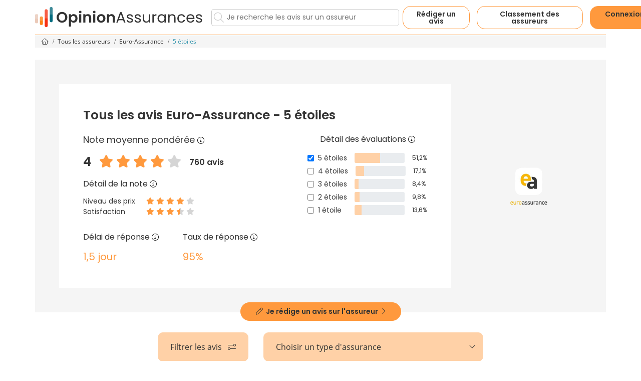

--- FILE ---
content_type: text/html; charset=utf-8
request_url: https://www.opinion-assurances.fr/assureur-euro-assurance/5-etoiles.html
body_size: 44192
content:



<!DOCTYPE html>
<html lang="fr">
<head>
            <link rel="preconnect" href="https://d2x33sw8v4ayed.cloudfront.net" />

<link rel="preconnect" href="https://www.googletagmanager.com" />

<link rel="preload" href="https://d2x33sw8v4ayed.cloudfront.net/fonts/open-sans-v15-latin-regular.woff2" as="font" type="font/woff2" crossorigin>
<link rel="preload" href="https://d2x33sw8v4ayed.cloudfront.net/fonts/open-sans-v15-latin-700.woff2" as="font" type="font/woff2" crossorigin>
<link rel="preload" href="https://d2x33sw8v4ayed.cloudfront.net/fonts/Poppins-Regular.ttf" as="font" type="font/woff2" crossorigin>
<link rel="preload" href="https://d2x33sw8v4ayed.cloudfront.net/fonts/Poppins-SemiBold.ttf" as="font" type="font/woff2" crossorigin>

    <script data-cmp-ab="1">var l,j;navigator.cookieEnabled&&!/Mozilla\/5\.0 \(Linux; Android 11; moto g power \(2022\)\) AppleWebKit\/537\.36 \(KHTML, like Gecko\) Chrome\/(\d{3,})\.0\.0\.0 Mobile Safari\/537\.36|Mozilla\/5\.0 \(Macintosh; Intel Mac OS X 10_15_7\) AppleWebKit\/537\.36 \(KHTML, like Gecko\) Chrome\/(\d{3,})\.0\.0\.0 Safari\/537\.36|Speed Insights|Chrome-Lighthouse/i.test(navigator.userAgent)&&(l=document.createElement("link"),l.rel="preconnect",l.href="https://cdn.consentmanager.net",document.head.appendChild(l),l=document.createElement("link"),l.rel="preconnect",l.href="https://c.delivery.consentmanager.net",document.head.appendChild(l),j=document.createElement("script"),j.setAttribute("type","text/javascript"),j.setAttribute("data-cmp-ab","1"),j.setAttribute("src","https://cdn.consentmanager.net/delivery/autoblocking/13b57138840d.js"),j.setAttribute("data-cmp-host","c.delivery.consentmanager.net"),j.setAttribute("data-cmp-cdn","cdn.consentmanager.net"),j.setAttribute("data-cmp-codesrc","0"),document.head.appendChild(j))</script>

    <meta charset="utf-8" />
    <meta name="viewport" content="width=device-width, initial-scale=1.0" />

    <script>(function(n,t,i,r,u){n[r]=n[r]||[];n[r].push({"gtm.start":(new Date).getTime(),event:"gtm.js"});var e=t.getElementsByTagName(i)[0],f=t.createElement(i),o=r!="dataLayer"?"&l="+r:"";f.async=!0;f.src="https://www.googletagmanager.com/gtm.js?id="+u+o;e.parentNode.insertBefore(f,e)})(window,document,"script","dataLayer","GTM-NMGVDCF")</script>

        <title>Avis Euro-Assurance à 5 étoiles ! Que pensent les internautes de Euro-Assurance ?</title>

        <meta name="description" content="Découvrez les 313 avis à 5 étoiles déposés sur Euro-Assurance par les assurés de la communauté Opinion-Assurances" />

    <meta name="mobile-web-app-capable" content="yes" />
    <meta name="apple-touch-fullscreen" content="yes" />

    

    <link rel="icon" href="https://d2x33sw8v4ayed.cloudfront.net/192x192-favicon-oa.png" sizes="192x192" type="image/png" />
    <link rel="manifest" href="https://d2x33sw8v4ayed.cloudfront.net/manifest.json" />
    <link rel="shortcut icon" href="https://d2x33sw8v4ayed.cloudfront.net/favicon.ico" />

            <meta name="robots" content="index, follow, all" />
                    <link href="https://www.opinion-assurances.fr/assureur-euro-assurance/5-etoiles.html" rel="canonical" />


    
            <link rel="next" href="/assureur-euro-assurance/5-etoiles-page2.html" />


    <style>@font-face{font-family:'Open Sans';font-style:normal;font-weight:400;src:url('https://d2x33sw8v4ayed.cloudfront.net/fonts/open-sans-v15-latin-regular.eot?');src:local('Open Sans Regular'),local('OpenSans-Regular'),url('https://d2x33sw8v4ayed.cloudfront.net/fonts/open-sans-v15-latin-regular.eot?#iefix') format('embedded-opentype'),url('https://d2x33sw8v4ayed.cloudfront.net/fonts/open-sans-v15-latin-regular.woff2') format('woff2'),url('https://d2x33sw8v4ayed.cloudfront.net/fonts/open-sans-v15-latin-regular.woff') format('woff'),url('https://d2x33sw8v4ayed.cloudfront.net/fonts/open-sans-v15-latin-regular.ttf') format('truetype'),url('https://d2x33sw8v4ayed.cloudfront.net/fonts/open-sans-v15-latin-regular.svg#OpenSans') format('svg');font-display:swap}@font-face{font-family:'Open Sans';font-style:normal;font-weight:700;src:url('https://d2x33sw8v4ayed.cloudfront.net/fonts/open-sans-v15-latin-700.eot?');src:local('Open Sans Bold'),local('OpenSans-Bold'),url('https://d2x33sw8v4ayed.cloudfront.net/fonts/open-sans-v15-latin-700.eot?#iefix') format('embedded-opentype'),url('https://d2x33sw8v4ayed.cloudfront.net/fonts/open-sans-v15-latin-700.woff2') format('woff2'),url('https://d2x33sw8v4ayed.cloudfront.net/fonts/open-sans-v15-latin-700.woff') format('woff'),url('https://d2x33sw8v4ayed.cloudfront.net/fonts/open-sans-v15-latin-700.ttf') format('truetype'),url('https://d2x33sw8v4ayed.cloudfront.net/fonts/open-sans-v15-latin-700.svg#OpenSans') format('svg');font-display:swap}@font-face{font-family:'Poppins';font-style:normal;font-weight:400;src:url('https://d2x33sw8v4ayed.cloudfront.net/fonts/Poppins-Regular.ttf') format('truetype');font-display:swap}@font-face{font-family:'Poppins';font-style:normal;font-weight:700;src:url('https://d2x33sw8v4ayed.cloudfront.net/fonts/Poppins-SemiBold.ttf') format('truetype');font-display:swap}.fal,.fab{display:none}
.container,.container-fluid,.container-lg,.container-md,.container-sm,.container-xl,.container-xxl{--bs-gutter-x:1.5rem;--bs-gutter-y:0;width:100%;padding-right:calc(var(--bs-gutter-x) * .5);padding-left:calc(var(--bs-gutter-x) * .5);margin-right:auto;margin-left:auto}@media (min-width:576px){.container,.container-sm{max-width:540px}}@media (min-width:768px){.container,.container-md,.container-sm{max-width:720px}}@media (min-width:992px){.container,.container-lg,.container-md,.container-sm{max-width:960px}}@media (min-width:1200px){.container,.container-lg,.container-md,.container-sm,.container-xl{max-width:1140px}}@media (min-width:1400px){.container,.container-lg,.container-md,.container-sm,.container-xl,.container-xxl{max-width:1320px}}:root{--bs-breakpoint-xs:0;--bs-breakpoint-sm:576px;--bs-breakpoint-md:768px;--bs-breakpoint-lg:992px;--bs-breakpoint-xl:1200px;--bs-breakpoint-xxl:1400px}.row{--bs-gutter-x:1.5rem;--bs-gutter-y:0;display:flex;flex-wrap:wrap;margin-top:calc(-1 * var(--bs-gutter-y));margin-right:calc(-.5 * var(--bs-gutter-x));margin-left:calc(-.5 * var(--bs-gutter-x))}.row>*{box-sizing:border-box;flex-shrink:0;width:100%;max-width:100%;padding-right:calc(var(--bs-gutter-x) * .5);padding-left:calc(var(--bs-gutter-x) * .5);margin-top:var(--bs-gutter-y)}.col{flex:1 0 0%}.row-cols-auto>*{flex:0 0 auto;width:auto}.row-cols-1>*{flex:0 0 auto;width:100%}.row-cols-2>*{flex:0 0 auto;width:50%}.row-cols-3>*{flex:0 0 auto;width:33.33333333%}.row-cols-4>*{flex:0 0 auto;width:25%}.row-cols-5>*{flex:0 0 auto;width:20%}.row-cols-6>*{flex:0 0 auto;width:16.66666667%}.col-auto{flex:0 0 auto;width:auto}.col-1{flex:0 0 auto;width:8.33333333%}.col-2{flex:0 0 auto;width:16.66666667%}.col-3{flex:0 0 auto;width:25%}.col-4{flex:0 0 auto;width:33.33333333%}.col-5{flex:0 0 auto;width:41.66666667%}.col-6{flex:0 0 auto;width:50%}.col-7{flex:0 0 auto;width:58.33333333%}.col-8{flex:0 0 auto;width:66.66666667%}.col-9{flex:0 0 auto;width:75%}.col-10{flex:0 0 auto;width:83.33333333%}.col-11{flex:0 0 auto;width:91.66666667%}.col-12{flex:0 0 auto;width:100%}.offset-1{margin-left:8.33333333%}.offset-2{margin-left:16.66666667%}.offset-3{margin-left:25%}.offset-4{margin-left:33.33333333%}.offset-5{margin-left:41.66666667%}.offset-6{margin-left:50%}.offset-7{margin-left:58.33333333%}.offset-8{margin-left:66.66666667%}.offset-9{margin-left:75%}.offset-10{margin-left:83.33333333%}.offset-11{margin-left:91.66666667%}.g-0,.gx-0{--bs-gutter-x:0}.g-0,.gy-0{--bs-gutter-y:0}.g-1,.gx-1{--bs-gutter-x:0.25rem}.g-1,.gy-1{--bs-gutter-y:0.25rem}.g-2,.gx-2{--bs-gutter-x:0.5rem}.g-2,.gy-2{--bs-gutter-y:0.5rem}.g-3,.gx-3{--bs-gutter-x:1rem}.g-3,.gy-3{--bs-gutter-y:1rem}.g-4,.gx-4{--bs-gutter-x:1.5rem}.g-4,.gy-4{--bs-gutter-y:1.5rem}.g-5,.gx-5{--bs-gutter-x:3rem}.g-5,.gy-5{--bs-gutter-y:3rem}@media (min-width:576px){.col-sm{flex:1 0 0%}.row-cols-sm-auto>*{flex:0 0 auto;width:auto}.row-cols-sm-1>*{flex:0 0 auto;width:100%}.row-cols-sm-2>*{flex:0 0 auto;width:50%}.row-cols-sm-3>*{flex:0 0 auto;width:33.33333333%}.row-cols-sm-4>*{flex:0 0 auto;width:25%}.row-cols-sm-5>*{flex:0 0 auto;width:20%}.row-cols-sm-6>*{flex:0 0 auto;width:16.66666667%}.col-sm-auto{flex:0 0 auto;width:auto}.col-sm-1{flex:0 0 auto;width:8.33333333%}.col-sm-2{flex:0 0 auto;width:16.66666667%}.col-sm-3{flex:0 0 auto;width:25%}.col-sm-4{flex:0 0 auto;width:33.33333333%}.col-sm-5{flex:0 0 auto;width:41.66666667%}.col-sm-6{flex:0 0 auto;width:50%}.col-sm-7{flex:0 0 auto;width:58.33333333%}.col-sm-8{flex:0 0 auto;width:66.66666667%}.col-sm-9{flex:0 0 auto;width:75%}.col-sm-10{flex:0 0 auto;width:83.33333333%}.col-sm-11{flex:0 0 auto;width:91.66666667%}.col-sm-12{flex:0 0 auto;width:100%}.offset-sm-0{margin-left:0}.offset-sm-1{margin-left:8.33333333%}.offset-sm-2{margin-left:16.66666667%}.offset-sm-3{margin-left:25%}.offset-sm-4{margin-left:33.33333333%}.offset-sm-5{margin-left:41.66666667%}.offset-sm-6{margin-left:50%}.offset-sm-7{margin-left:58.33333333%}.offset-sm-8{margin-left:66.66666667%}.offset-sm-9{margin-left:75%}.offset-sm-10{margin-left:83.33333333%}.offset-sm-11{margin-left:91.66666667%}.g-sm-0,.gx-sm-0{--bs-gutter-x:0}.g-sm-0,.gy-sm-0{--bs-gutter-y:0}.g-sm-1,.gx-sm-1{--bs-gutter-x:0.25rem}.g-sm-1,.gy-sm-1{--bs-gutter-y:0.25rem}.g-sm-2,.gx-sm-2{--bs-gutter-x:0.5rem}.g-sm-2,.gy-sm-2{--bs-gutter-y:0.5rem}.g-sm-3,.gx-sm-3{--bs-gutter-x:1rem}.g-sm-3,.gy-sm-3{--bs-gutter-y:1rem}.g-sm-4,.gx-sm-4{--bs-gutter-x:1.5rem}.g-sm-4,.gy-sm-4{--bs-gutter-y:1.5rem}.g-sm-5,.gx-sm-5{--bs-gutter-x:3rem}.g-sm-5,.gy-sm-5{--bs-gutter-y:3rem}}@media (min-width:768px){.col-md{flex:1 0 0%}.row-cols-md-auto>*{flex:0 0 auto;width:auto}.row-cols-md-1>*{flex:0 0 auto;width:100%}.row-cols-md-2>*{flex:0 0 auto;width:50%}.row-cols-md-3>*{flex:0 0 auto;width:33.33333333%}.row-cols-md-4>*{flex:0 0 auto;width:25%}.row-cols-md-5>*{flex:0 0 auto;width:20%}.row-cols-md-6>*{flex:0 0 auto;width:16.66666667%}.col-md-auto{flex:0 0 auto;width:auto}.col-md-1{flex:0 0 auto;width:8.33333333%}.col-md-2{flex:0 0 auto;width:16.66666667%}.col-md-3{flex:0 0 auto;width:25%}.col-md-4{flex:0 0 auto;width:33.33333333%}.col-md-5{flex:0 0 auto;width:41.66666667%}.col-md-6{flex:0 0 auto;width:50%}.col-md-7{flex:0 0 auto;width:58.33333333%}.col-md-8{flex:0 0 auto;width:66.66666667%}.col-md-9{flex:0 0 auto;width:75%}.col-md-10{flex:0 0 auto;width:83.33333333%}.col-md-11{flex:0 0 auto;width:91.66666667%}.col-md-12{flex:0 0 auto;width:100%}.offset-md-0{margin-left:0}.offset-md-1{margin-left:8.33333333%}.offset-md-2{margin-left:16.66666667%}.offset-md-3{margin-left:25%}.offset-md-4{margin-left:33.33333333%}.offset-md-5{margin-left:41.66666667%}.offset-md-6{margin-left:50%}.offset-md-7{margin-left:58.33333333%}.offset-md-8{margin-left:66.66666667%}.offset-md-9{margin-left:75%}.offset-md-10{margin-left:83.33333333%}.offset-md-11{margin-left:91.66666667%}.g-md-0,.gx-md-0{--bs-gutter-x:0}.g-md-0,.gy-md-0{--bs-gutter-y:0}.g-md-1,.gx-md-1{--bs-gutter-x:0.25rem}.g-md-1,.gy-md-1{--bs-gutter-y:0.25rem}.g-md-2,.gx-md-2{--bs-gutter-x:0.5rem}.g-md-2,.gy-md-2{--bs-gutter-y:0.5rem}.g-md-3,.gx-md-3{--bs-gutter-x:1rem}.g-md-3,.gy-md-3{--bs-gutter-y:1rem}.g-md-4,.gx-md-4{--bs-gutter-x:1.5rem}.g-md-4,.gy-md-4{--bs-gutter-y:1.5rem}.g-md-5,.gx-md-5{--bs-gutter-x:3rem}.g-md-5,.gy-md-5{--bs-gutter-y:3rem}}@media (min-width:992px){.col-lg{flex:1 0 0%}.row-cols-lg-auto>*{flex:0 0 auto;width:auto}.row-cols-lg-1>*{flex:0 0 auto;width:100%}.row-cols-lg-2>*{flex:0 0 auto;width:50%}.row-cols-lg-3>*{flex:0 0 auto;width:33.33333333%}.row-cols-lg-4>*{flex:0 0 auto;width:25%}.row-cols-lg-5>*{flex:0 0 auto;width:20%}.row-cols-lg-6>*{flex:0 0 auto;width:16.66666667%}.col-lg-auto{flex:0 0 auto;width:auto}.col-lg-1{flex:0 0 auto;width:8.33333333%}.col-lg-2{flex:0 0 auto;width:16.66666667%}.col-lg-3{flex:0 0 auto;width:25%}.col-lg-4{flex:0 0 auto;width:33.33333333%}.col-lg-5{flex:0 0 auto;width:41.66666667%}.col-lg-6{flex:0 0 auto;width:50%}.col-lg-7{flex:0 0 auto;width:58.33333333%}.col-lg-8{flex:0 0 auto;width:66.66666667%}.col-lg-9{flex:0 0 auto;width:75%}.col-lg-10{flex:0 0 auto;width:83.33333333%}.col-lg-11{flex:0 0 auto;width:91.66666667%}.col-lg-12{flex:0 0 auto;width:100%}.offset-lg-0{margin-left:0}.offset-lg-1{margin-left:8.33333333%}.offset-lg-2{margin-left:16.66666667%}.offset-lg-3{margin-left:25%}.offset-lg-4{margin-left:33.33333333%}.offset-lg-5{margin-left:41.66666667%}.offset-lg-6{margin-left:50%}.offset-lg-7{margin-left:58.33333333%}.offset-lg-8{margin-left:66.66666667%}.offset-lg-9{margin-left:75%}.offset-lg-10{margin-left:83.33333333%}.offset-lg-11{margin-left:91.66666667%}.g-lg-0,.gx-lg-0{--bs-gutter-x:0}.g-lg-0,.gy-lg-0{--bs-gutter-y:0}.g-lg-1,.gx-lg-1{--bs-gutter-x:0.25rem}.g-lg-1,.gy-lg-1{--bs-gutter-y:0.25rem}.g-lg-2,.gx-lg-2{--bs-gutter-x:0.5rem}.g-lg-2,.gy-lg-2{--bs-gutter-y:0.5rem}.g-lg-3,.gx-lg-3{--bs-gutter-x:1rem}.g-lg-3,.gy-lg-3{--bs-gutter-y:1rem}.g-lg-4,.gx-lg-4{--bs-gutter-x:1.5rem}.g-lg-4,.gy-lg-4{--bs-gutter-y:1.5rem}.g-lg-5,.gx-lg-5{--bs-gutter-x:3rem}.g-lg-5,.gy-lg-5{--bs-gutter-y:3rem}}@media (min-width:1200px){.col-xl{flex:1 0 0%}.row-cols-xl-auto>*{flex:0 0 auto;width:auto}.row-cols-xl-1>*{flex:0 0 auto;width:100%}.row-cols-xl-2>*{flex:0 0 auto;width:50%}.row-cols-xl-3>*{flex:0 0 auto;width:33.33333333%}.row-cols-xl-4>*{flex:0 0 auto;width:25%}.row-cols-xl-5>*{flex:0 0 auto;width:20%}.row-cols-xl-6>*{flex:0 0 auto;width:16.66666667%}.col-xl-auto{flex:0 0 auto;width:auto}.col-xl-1{flex:0 0 auto;width:8.33333333%}.col-xl-2{flex:0 0 auto;width:16.66666667%}.col-xl-3{flex:0 0 auto;width:25%}.col-xl-4{flex:0 0 auto;width:33.33333333%}.col-xl-5{flex:0 0 auto;width:41.66666667%}.col-xl-6{flex:0 0 auto;width:50%}.col-xl-7{flex:0 0 auto;width:58.33333333%}.col-xl-8{flex:0 0 auto;width:66.66666667%}.col-xl-9{flex:0 0 auto;width:75%}.col-xl-10{flex:0 0 auto;width:83.33333333%}.col-xl-11{flex:0 0 auto;width:91.66666667%}.col-xl-12{flex:0 0 auto;width:100%}.offset-xl-0{margin-left:0}.offset-xl-1{margin-left:8.33333333%}.offset-xl-2{margin-left:16.66666667%}.offset-xl-3{margin-left:25%}.offset-xl-4{margin-left:33.33333333%}.offset-xl-5{margin-left:41.66666667%}.offset-xl-6{margin-left:50%}.offset-xl-7{margin-left:58.33333333%}.offset-xl-8{margin-left:66.66666667%}.offset-xl-9{margin-left:75%}.offset-xl-10{margin-left:83.33333333%}.offset-xl-11{margin-left:91.66666667%}.g-xl-0,.gx-xl-0{--bs-gutter-x:0}.g-xl-0,.gy-xl-0{--bs-gutter-y:0}.g-xl-1,.gx-xl-1{--bs-gutter-x:0.25rem}.g-xl-1,.gy-xl-1{--bs-gutter-y:0.25rem}.g-xl-2,.gx-xl-2{--bs-gutter-x:0.5rem}.g-xl-2,.gy-xl-2{--bs-gutter-y:0.5rem}.g-xl-3,.gx-xl-3{--bs-gutter-x:1rem}.g-xl-3,.gy-xl-3{--bs-gutter-y:1rem}.g-xl-4,.gx-xl-4{--bs-gutter-x:1.5rem}.g-xl-4,.gy-xl-4{--bs-gutter-y:1.5rem}.g-xl-5,.gx-xl-5{--bs-gutter-x:3rem}.g-xl-5,.gy-xl-5{--bs-gutter-y:3rem}}@media (min-width:1400px){.col-xxl{flex:1 0 0%}.row-cols-xxl-auto>*{flex:0 0 auto;width:auto}.row-cols-xxl-1>*{flex:0 0 auto;width:100%}.row-cols-xxl-2>*{flex:0 0 auto;width:50%}.row-cols-xxl-3>*{flex:0 0 auto;width:33.33333333%}.row-cols-xxl-4>*{flex:0 0 auto;width:25%}.row-cols-xxl-5>*{flex:0 0 auto;width:20%}.row-cols-xxl-6>*{flex:0 0 auto;width:16.66666667%}.col-xxl-auto{flex:0 0 auto;width:auto}.col-xxl-1{flex:0 0 auto;width:8.33333333%}.col-xxl-2{flex:0 0 auto;width:16.66666667%}.col-xxl-3{flex:0 0 auto;width:25%}.col-xxl-4{flex:0 0 auto;width:33.33333333%}.col-xxl-5{flex:0 0 auto;width:41.66666667%}.col-xxl-6{flex:0 0 auto;width:50%}.col-xxl-7{flex:0 0 auto;width:58.33333333%}.col-xxl-8{flex:0 0 auto;width:66.66666667%}.col-xxl-9{flex:0 0 auto;width:75%}.col-xxl-10{flex:0 0 auto;width:83.33333333%}.col-xxl-11{flex:0 0 auto;width:91.66666667%}.col-xxl-12{flex:0 0 auto;width:100%}.offset-xxl-0{margin-left:0}.offset-xxl-1{margin-left:8.33333333%}.offset-xxl-2{margin-left:16.66666667%}.offset-xxl-3{margin-left:25%}.offset-xxl-4{margin-left:33.33333333%}.offset-xxl-5{margin-left:41.66666667%}.offset-xxl-6{margin-left:50%}.offset-xxl-7{margin-left:58.33333333%}.offset-xxl-8{margin-left:66.66666667%}.offset-xxl-9{margin-left:75%}.offset-xxl-10{margin-left:83.33333333%}.offset-xxl-11{margin-left:91.66666667%}.g-xxl-0,.gx-xxl-0{--bs-gutter-x:0}.g-xxl-0,.gy-xxl-0{--bs-gutter-y:0}.g-xxl-1,.gx-xxl-1{--bs-gutter-x:0.25rem}.g-xxl-1,.gy-xxl-1{--bs-gutter-y:0.25rem}.g-xxl-2,.gx-xxl-2{--bs-gutter-x:0.5rem}.g-xxl-2,.gy-xxl-2{--bs-gutter-y:0.5rem}.g-xxl-3,.gx-xxl-3{--bs-gutter-x:1rem}.g-xxl-3,.gy-xxl-3{--bs-gutter-y:1rem}.g-xxl-4,.gx-xxl-4{--bs-gutter-x:1.5rem}.g-xxl-4,.gy-xxl-4{--bs-gutter-y:1.5rem}.g-xxl-5,.gx-xxl-5{--bs-gutter-x:3rem}.g-xxl-5,.gy-xxl-5{--bs-gutter-y:3rem}}.d-inline{display:inline!important}.d-inline-block{display:inline-block!important}.d-block{display:block!important}.d-grid{display:grid!important}.d-inline-grid{display:inline-grid!important}.d-table{display:table!important}.d-table-row{display:table-row!important}.d-table-cell{display:table-cell!important}.d-flex{display:flex!important}.d-inline-flex{display:inline-flex!important}.d-none{display:none!important}.flex-fill{flex:1 1 auto!important}.flex-row{flex-direction:row!important}.flex-column{flex-direction:column!important}.flex-row-reverse{flex-direction:row-reverse!important}.flex-column-reverse{flex-direction:column-reverse!important}.flex-grow-0{flex-grow:0!important}.flex-grow-1{flex-grow:1!important}.flex-shrink-0{flex-shrink:0!important}.flex-shrink-1{flex-shrink:1!important}.flex-wrap{flex-wrap:wrap!important}.flex-nowrap{flex-wrap:nowrap!important}.flex-wrap-reverse{flex-wrap:wrap-reverse!important}.justify-content-start{justify-content:flex-start!important}.justify-content-end{justify-content:flex-end!important}.justify-content-center{justify-content:center!important}.justify-content-between{justify-content:space-between!important}.justify-content-around{justify-content:space-around!important}.justify-content-evenly{justify-content:space-evenly!important}.align-items-start{align-items:flex-start!important}.align-items-end{align-items:flex-end!important}.align-items-center{align-items:center!important}.align-items-baseline{align-items:baseline!important}.align-items-stretch{align-items:stretch!important}.align-content-start{align-content:flex-start!important}.align-content-end{align-content:flex-end!important}.align-content-center{align-content:center!important}.align-content-between{align-content:space-between!important}.align-content-around{align-content:space-around!important}.align-content-stretch{align-content:stretch!important}.align-self-auto{align-self:auto!important}.align-self-start{align-self:flex-start!important}.align-self-end{align-self:flex-end!important}.align-self-center{align-self:center!important}.align-self-baseline{align-self:baseline!important}.align-self-stretch{align-self:stretch!important}.order-first{order:-1!important}.order-0{order:0!important}.order-1{order:1!important}.order-2{order:2!important}.order-3{order:3!important}.order-4{order:4!important}.order-5{order:5!important}.order-last{order:6!important}.m-0{margin:0!important}.m-1{margin:.25rem!important}.m-2{margin:.5rem!important}.m-3{margin:1rem!important}.m-4{margin:1.5rem!important}.m-5{margin:3rem!important}.m-auto{margin:auto!important}.mx-0{margin-right:0!important;margin-left:0!important}.mx-1{margin-right:.25rem!important;margin-left:.25rem!important}.mx-2{margin-right:.5rem!important;margin-left:.5rem!important}.mx-3{margin-right:1rem!important;margin-left:1rem!important}.mx-4{margin-right:1.5rem!important;margin-left:1.5rem!important}.mx-5{margin-right:3rem!important;margin-left:3rem!important}.mx-auto{margin-right:auto!important;margin-left:auto!important}.my-0{margin-top:0!important;margin-bottom:0!important}.my-1{margin-top:.25rem!important;margin-bottom:.25rem!important}.my-2{margin-top:.5rem!important;margin-bottom:.5rem!important}.my-3{margin-top:1rem!important;margin-bottom:1rem!important}.my-4{margin-top:1.5rem!important;margin-bottom:1.5rem!important}.my-5{margin-top:3rem!important;margin-bottom:3rem!important}.my-auto{margin-top:auto!important;margin-bottom:auto!important}.mt-0{margin-top:0!important}.mt-1{margin-top:.25rem!important}.mt-2{margin-top:.5rem!important}.mt-3{margin-top:1rem!important}.mt-4{margin-top:1.5rem!important}.mt-5{margin-top:3rem!important}.mt-auto{margin-top:auto!important}.me-0{margin-right:0!important}.me-1{margin-right:.25rem!important}.me-2{margin-right:.5rem!important}.me-3{margin-right:1rem!important}.me-4{margin-right:1.5rem!important}.me-5{margin-right:3rem!important}.me-auto{margin-right:auto!important}.mb-0{margin-bottom:0!important}.mb-1{margin-bottom:.25rem!important}.mb-2{margin-bottom:.5rem!important}.mb-3{margin-bottom:1rem!important}.mb-4{margin-bottom:1.5rem!important}.mb-5{margin-bottom:3rem!important}.mb-auto{margin-bottom:auto!important}.ms-0{margin-left:0!important}.ms-1{margin-left:.25rem!important}.ms-2{margin-left:.5rem!important}.ms-3{margin-left:1rem!important}.ms-4{margin-left:1.5rem!important}.ms-5{margin-left:3rem!important}.ms-auto{margin-left:auto!important}.p-0{padding:0!important}.p-1{padding:.25rem!important}.p-2{padding:.5rem!important}.p-3{padding:1rem!important}.p-4{padding:1.5rem!important}.p-5{padding:3rem!important}.px-0{padding-right:0!important;padding-left:0!important}.px-1{padding-right:.25rem!important;padding-left:.25rem!important}.px-2{padding-right:.5rem!important;padding-left:.5rem!important}.px-3{padding-right:1rem!important;padding-left:1rem!important}.px-4{padding-right:1.5rem!important;padding-left:1.5rem!important}.px-5{padding-right:3rem!important;padding-left:3rem!important}.py-0{padding-top:0!important;padding-bottom:0!important}.py-1{padding-top:.25rem!important;padding-bottom:.25rem!important}.py-2{padding-top:.5rem!important;padding-bottom:.5rem!important}.py-3{padding-top:1rem!important;padding-bottom:1rem!important}.py-4{padding-top:1.5rem!important;padding-bottom:1.5rem!important}.py-5{padding-top:3rem!important;padding-bottom:3rem!important}.pt-0{padding-top:0!important}.pt-1{padding-top:.25rem!important}.pt-2{padding-top:.5rem!important}.pt-3{padding-top:1rem!important}.pt-4{padding-top:1.5rem!important}.pt-5{padding-top:3rem!important}.pe-0{padding-right:0!important}.pe-1{padding-right:.25rem!important}.pe-2{padding-right:.5rem!important}.pe-3{padding-right:1rem!important}.pe-4{padding-right:1.5rem!important}.pe-5{padding-right:3rem!important}.pb-0{padding-bottom:0!important}.pb-1{padding-bottom:.25rem!important}.pb-2{padding-bottom:.5rem!important}.pb-3{padding-bottom:1rem!important}.pb-4{padding-bottom:1.5rem!important}.pb-5{padding-bottom:3rem!important}.ps-0{padding-left:0!important}.ps-1{padding-left:.25rem!important}.ps-2{padding-left:.5rem!important}.ps-3{padding-left:1rem!important}.ps-4{padding-left:1.5rem!important}.ps-5{padding-left:3rem!important}@media (min-width:576px){.d-sm-inline{display:inline!important}.d-sm-inline-block{display:inline-block!important}.d-sm-block{display:block!important}.d-sm-grid{display:grid!important}.d-sm-inline-grid{display:inline-grid!important}.d-sm-table{display:table!important}.d-sm-table-row{display:table-row!important}.d-sm-table-cell{display:table-cell!important}.d-sm-flex{display:flex!important}.d-sm-inline-flex{display:inline-flex!important}.d-sm-none{display:none!important}.flex-sm-fill{flex:1 1 auto!important}.flex-sm-row{flex-direction:row!important}.flex-sm-column{flex-direction:column!important}.flex-sm-row-reverse{flex-direction:row-reverse!important}.flex-sm-column-reverse{flex-direction:column-reverse!important}.flex-sm-grow-0{flex-grow:0!important}.flex-sm-grow-1{flex-grow:1!important}.flex-sm-shrink-0{flex-shrink:0!important}.flex-sm-shrink-1{flex-shrink:1!important}.flex-sm-wrap{flex-wrap:wrap!important}.flex-sm-nowrap{flex-wrap:nowrap!important}.flex-sm-wrap-reverse{flex-wrap:wrap-reverse!important}.justify-content-sm-start{justify-content:flex-start!important}.justify-content-sm-end{justify-content:flex-end!important}.justify-content-sm-center{justify-content:center!important}.justify-content-sm-between{justify-content:space-between!important}.justify-content-sm-around{justify-content:space-around!important}.justify-content-sm-evenly{justify-content:space-evenly!important}.align-items-sm-start{align-items:flex-start!important}.align-items-sm-end{align-items:flex-end!important}.align-items-sm-center{align-items:center!important}.align-items-sm-baseline{align-items:baseline!important}.align-items-sm-stretch{align-items:stretch!important}.align-content-sm-start{align-content:flex-start!important}.align-content-sm-end{align-content:flex-end!important}.align-content-sm-center{align-content:center!important}.align-content-sm-between{align-content:space-between!important}.align-content-sm-around{align-content:space-around!important}.align-content-sm-stretch{align-content:stretch!important}.align-self-sm-auto{align-self:auto!important}.align-self-sm-start{align-self:flex-start!important}.align-self-sm-end{align-self:flex-end!important}.align-self-sm-center{align-self:center!important}.align-self-sm-baseline{align-self:baseline!important}.align-self-sm-stretch{align-self:stretch!important}.order-sm-first{order:-1!important}.order-sm-0{order:0!important}.order-sm-1{order:1!important}.order-sm-2{order:2!important}.order-sm-3{order:3!important}.order-sm-4{order:4!important}.order-sm-5{order:5!important}.order-sm-last{order:6!important}.m-sm-0{margin:0!important}.m-sm-1{margin:.25rem!important}.m-sm-2{margin:.5rem!important}.m-sm-3{margin:1rem!important}.m-sm-4{margin:1.5rem!important}.m-sm-5{margin:3rem!important}.m-sm-auto{margin:auto!important}.mx-sm-0{margin-right:0!important;margin-left:0!important}.mx-sm-1{margin-right:.25rem!important;margin-left:.25rem!important}.mx-sm-2{margin-right:.5rem!important;margin-left:.5rem!important}.mx-sm-3{margin-right:1rem!important;margin-left:1rem!important}.mx-sm-4{margin-right:1.5rem!important;margin-left:1.5rem!important}.mx-sm-5{margin-right:3rem!important;margin-left:3rem!important}.mx-sm-auto{margin-right:auto!important;margin-left:auto!important}.my-sm-0{margin-top:0!important;margin-bottom:0!important}.my-sm-1{margin-top:.25rem!important;margin-bottom:.25rem!important}.my-sm-2{margin-top:.5rem!important;margin-bottom:.5rem!important}.my-sm-3{margin-top:1rem!important;margin-bottom:1rem!important}.my-sm-4{margin-top:1.5rem!important;margin-bottom:1.5rem!important}.my-sm-5{margin-top:3rem!important;margin-bottom:3rem!important}.my-sm-auto{margin-top:auto!important;margin-bottom:auto!important}.mt-sm-0{margin-top:0!important}.mt-sm-1{margin-top:.25rem!important}.mt-sm-2{margin-top:.5rem!important}.mt-sm-3{margin-top:1rem!important}.mt-sm-4{margin-top:1.5rem!important}.mt-sm-5{margin-top:3rem!important}.mt-sm-auto{margin-top:auto!important}.me-sm-0{margin-right:0!important}.me-sm-1{margin-right:.25rem!important}.me-sm-2{margin-right:.5rem!important}.me-sm-3{margin-right:1rem!important}.me-sm-4{margin-right:1.5rem!important}.me-sm-5{margin-right:3rem!important}.me-sm-auto{margin-right:auto!important}.mb-sm-0{margin-bottom:0!important}.mb-sm-1{margin-bottom:.25rem!important}.mb-sm-2{margin-bottom:.5rem!important}.mb-sm-3{margin-bottom:1rem!important}.mb-sm-4{margin-bottom:1.5rem!important}.mb-sm-5{margin-bottom:3rem!important}.mb-sm-auto{margin-bottom:auto!important}.ms-sm-0{margin-left:0!important}.ms-sm-1{margin-left:.25rem!important}.ms-sm-2{margin-left:.5rem!important}.ms-sm-3{margin-left:1rem!important}.ms-sm-4{margin-left:1.5rem!important}.ms-sm-5{margin-left:3rem!important}.ms-sm-auto{margin-left:auto!important}.p-sm-0{padding:0!important}.p-sm-1{padding:.25rem!important}.p-sm-2{padding:.5rem!important}.p-sm-3{padding:1rem!important}.p-sm-4{padding:1.5rem!important}.p-sm-5{padding:3rem!important}.px-sm-0{padding-right:0!important;padding-left:0!important}.px-sm-1{padding-right:.25rem!important;padding-left:.25rem!important}.px-sm-2{padding-right:.5rem!important;padding-left:.5rem!important}.px-sm-3{padding-right:1rem!important;padding-left:1rem!important}.px-sm-4{padding-right:1.5rem!important;padding-left:1.5rem!important}.px-sm-5{padding-right:3rem!important;padding-left:3rem!important}.py-sm-0{padding-top:0!important;padding-bottom:0!important}.py-sm-1{padding-top:.25rem!important;padding-bottom:.25rem!important}.py-sm-2{padding-top:.5rem!important;padding-bottom:.5rem!important}.py-sm-3{padding-top:1rem!important;padding-bottom:1rem!important}.py-sm-4{padding-top:1.5rem!important;padding-bottom:1.5rem!important}.py-sm-5{padding-top:3rem!important;padding-bottom:3rem!important}.pt-sm-0{padding-top:0!important}.pt-sm-1{padding-top:.25rem!important}.pt-sm-2{padding-top:.5rem!important}.pt-sm-3{padding-top:1rem!important}.pt-sm-4{padding-top:1.5rem!important}.pt-sm-5{padding-top:3rem!important}.pe-sm-0{padding-right:0!important}.pe-sm-1{padding-right:.25rem!important}.pe-sm-2{padding-right:.5rem!important}.pe-sm-3{padding-right:1rem!important}.pe-sm-4{padding-right:1.5rem!important}.pe-sm-5{padding-right:3rem!important}.pb-sm-0{padding-bottom:0!important}.pb-sm-1{padding-bottom:.25rem!important}.pb-sm-2{padding-bottom:.5rem!important}.pb-sm-3{padding-bottom:1rem!important}.pb-sm-4{padding-bottom:1.5rem!important}.pb-sm-5{padding-bottom:3rem!important}.ps-sm-0{padding-left:0!important}.ps-sm-1{padding-left:.25rem!important}.ps-sm-2{padding-left:.5rem!important}.ps-sm-3{padding-left:1rem!important}.ps-sm-4{padding-left:1.5rem!important}.ps-sm-5{padding-left:3rem!important}}@media (min-width:768px){.d-md-inline{display:inline!important}.d-md-inline-block{display:inline-block!important}.d-md-block{display:block!important}.d-md-grid{display:grid!important}.d-md-inline-grid{display:inline-grid!important}.d-md-table{display:table!important}.d-md-table-row{display:table-row!important}.d-md-table-cell{display:table-cell!important}.d-md-flex{display:flex!important}.d-md-inline-flex{display:inline-flex!important}.d-md-none{display:none!important}.flex-md-fill{flex:1 1 auto!important}.flex-md-row{flex-direction:row!important}.flex-md-column{flex-direction:column!important}.flex-md-row-reverse{flex-direction:row-reverse!important}.flex-md-column-reverse{flex-direction:column-reverse!important}.flex-md-grow-0{flex-grow:0!important}.flex-md-grow-1{flex-grow:1!important}.flex-md-shrink-0{flex-shrink:0!important}.flex-md-shrink-1{flex-shrink:1!important}.flex-md-wrap{flex-wrap:wrap!important}.flex-md-nowrap{flex-wrap:nowrap!important}.flex-md-wrap-reverse{flex-wrap:wrap-reverse!important}.justify-content-md-start{justify-content:flex-start!important}.justify-content-md-end{justify-content:flex-end!important}.justify-content-md-center{justify-content:center!important}.justify-content-md-between{justify-content:space-between!important}.justify-content-md-around{justify-content:space-around!important}.justify-content-md-evenly{justify-content:space-evenly!important}.align-items-md-start{align-items:flex-start!important}.align-items-md-end{align-items:flex-end!important}.align-items-md-center{align-items:center!important}.align-items-md-baseline{align-items:baseline!important}.align-items-md-stretch{align-items:stretch!important}.align-content-md-start{align-content:flex-start!important}.align-content-md-end{align-content:flex-end!important}.align-content-md-center{align-content:center!important}.align-content-md-between{align-content:space-between!important}.align-content-md-around{align-content:space-around!important}.align-content-md-stretch{align-content:stretch!important}.align-self-md-auto{align-self:auto!important}.align-self-md-start{align-self:flex-start!important}.align-self-md-end{align-self:flex-end!important}.align-self-md-center{align-self:center!important}.align-self-md-baseline{align-self:baseline!important}.align-self-md-stretch{align-self:stretch!important}.order-md-first{order:-1!important}.order-md-0{order:0!important}.order-md-1{order:1!important}.order-md-2{order:2!important}.order-md-3{order:3!important}.order-md-4{order:4!important}.order-md-5{order:5!important}.order-md-last{order:6!important}.m-md-0{margin:0!important}.m-md-1{margin:.25rem!important}.m-md-2{margin:.5rem!important}.m-md-3{margin:1rem!important}.m-md-4{margin:1.5rem!important}.m-md-5{margin:3rem!important}.m-md-auto{margin:auto!important}.mx-md-0{margin-right:0!important;margin-left:0!important}.mx-md-1{margin-right:.25rem!important;margin-left:.25rem!important}.mx-md-2{margin-right:.5rem!important;margin-left:.5rem!important}.mx-md-3{margin-right:1rem!important;margin-left:1rem!important}.mx-md-4{margin-right:1.5rem!important;margin-left:1.5rem!important}.mx-md-5{margin-right:3rem!important;margin-left:3rem!important}.mx-md-auto{margin-right:auto!important;margin-left:auto!important}.my-md-0{margin-top:0!important;margin-bottom:0!important}.my-md-1{margin-top:.25rem!important;margin-bottom:.25rem!important}.my-md-2{margin-top:.5rem!important;margin-bottom:.5rem!important}.my-md-3{margin-top:1rem!important;margin-bottom:1rem!important}.my-md-4{margin-top:1.5rem!important;margin-bottom:1.5rem!important}.my-md-5{margin-top:3rem!important;margin-bottom:3rem!important}.my-md-auto{margin-top:auto!important;margin-bottom:auto!important}.mt-md-0{margin-top:0!important}.mt-md-1{margin-top:.25rem!important}.mt-md-2{margin-top:.5rem!important}.mt-md-3{margin-top:1rem!important}.mt-md-4{margin-top:1.5rem!important}.mt-md-5{margin-top:3rem!important}.mt-md-auto{margin-top:auto!important}.me-md-0{margin-right:0!important}.me-md-1{margin-right:.25rem!important}.me-md-2{margin-right:.5rem!important}.me-md-3{margin-right:1rem!important}.me-md-4{margin-right:1.5rem!important}.me-md-5{margin-right:3rem!important}.me-md-auto{margin-right:auto!important}.mb-md-0{margin-bottom:0!important}.mb-md-1{margin-bottom:.25rem!important}.mb-md-2{margin-bottom:.5rem!important}.mb-md-3{margin-bottom:1rem!important}.mb-md-4{margin-bottom:1.5rem!important}.mb-md-5{margin-bottom:3rem!important}.mb-md-auto{margin-bottom:auto!important}.ms-md-0{margin-left:0!important}.ms-md-1{margin-left:.25rem!important}.ms-md-2{margin-left:.5rem!important}.ms-md-3{margin-left:1rem!important}.ms-md-4{margin-left:1.5rem!important}.ms-md-5{margin-left:3rem!important}.ms-md-auto{margin-left:auto!important}.p-md-0{padding:0!important}.p-md-1{padding:.25rem!important}.p-md-2{padding:.5rem!important}.p-md-3{padding:1rem!important}.p-md-4{padding:1.5rem!important}.p-md-5{padding:3rem!important}.px-md-0{padding-right:0!important;padding-left:0!important}.px-md-1{padding-right:.25rem!important;padding-left:.25rem!important}.px-md-2{padding-right:.5rem!important;padding-left:.5rem!important}.px-md-3{padding-right:1rem!important;padding-left:1rem!important}.px-md-4{padding-right:1.5rem!important;padding-left:1.5rem!important}.px-md-5{padding-right:3rem!important;padding-left:3rem!important}.py-md-0{padding-top:0!important;padding-bottom:0!important}.py-md-1{padding-top:.25rem!important;padding-bottom:.25rem!important}.py-md-2{padding-top:.5rem!important;padding-bottom:.5rem!important}.py-md-3{padding-top:1rem!important;padding-bottom:1rem!important}.py-md-4{padding-top:1.5rem!important;padding-bottom:1.5rem!important}.py-md-5{padding-top:3rem!important;padding-bottom:3rem!important}.pt-md-0{padding-top:0!important}.pt-md-1{padding-top:.25rem!important}.pt-md-2{padding-top:.5rem!important}.pt-md-3{padding-top:1rem!important}.pt-md-4{padding-top:1.5rem!important}.pt-md-5{padding-top:3rem!important}.pe-md-0{padding-right:0!important}.pe-md-1{padding-right:.25rem!important}.pe-md-2{padding-right:.5rem!important}.pe-md-3{padding-right:1rem!important}.pe-md-4{padding-right:1.5rem!important}.pe-md-5{padding-right:3rem!important}.pb-md-0{padding-bottom:0!important}.pb-md-1{padding-bottom:.25rem!important}.pb-md-2{padding-bottom:.5rem!important}.pb-md-3{padding-bottom:1rem!important}.pb-md-4{padding-bottom:1.5rem!important}.pb-md-5{padding-bottom:3rem!important}.ps-md-0{padding-left:0!important}.ps-md-1{padding-left:.25rem!important}.ps-md-2{padding-left:.5rem!important}.ps-md-3{padding-left:1rem!important}.ps-md-4{padding-left:1.5rem!important}.ps-md-5{padding-left:3rem!important}}@media (min-width:992px){.d-lg-inline{display:inline!important}.d-lg-inline-block{display:inline-block!important}.d-lg-block{display:block!important}.d-lg-grid{display:grid!important}.d-lg-inline-grid{display:inline-grid!important}.d-lg-table{display:table!important}.d-lg-table-row{display:table-row!important}.d-lg-table-cell{display:table-cell!important}.d-lg-flex{display:flex!important}.d-lg-inline-flex{display:inline-flex!important}.d-lg-none{display:none!important}.flex-lg-fill{flex:1 1 auto!important}.flex-lg-row{flex-direction:row!important}.flex-lg-column{flex-direction:column!important}.flex-lg-row-reverse{flex-direction:row-reverse!important}.flex-lg-column-reverse{flex-direction:column-reverse!important}.flex-lg-grow-0{flex-grow:0!important}.flex-lg-grow-1{flex-grow:1!important}.flex-lg-shrink-0{flex-shrink:0!important}.flex-lg-shrink-1{flex-shrink:1!important}.flex-lg-wrap{flex-wrap:wrap!important}.flex-lg-nowrap{flex-wrap:nowrap!important}.flex-lg-wrap-reverse{flex-wrap:wrap-reverse!important}.justify-content-lg-start{justify-content:flex-start!important}.justify-content-lg-end{justify-content:flex-end!important}.justify-content-lg-center{justify-content:center!important}.justify-content-lg-between{justify-content:space-between!important}.justify-content-lg-around{justify-content:space-around!important}.justify-content-lg-evenly{justify-content:space-evenly!important}.align-items-lg-start{align-items:flex-start!important}.align-items-lg-end{align-items:flex-end!important}.align-items-lg-center{align-items:center!important}.align-items-lg-baseline{align-items:baseline!important}.align-items-lg-stretch{align-items:stretch!important}.align-content-lg-start{align-content:flex-start!important}.align-content-lg-end{align-content:flex-end!important}.align-content-lg-center{align-content:center!important}.align-content-lg-between{align-content:space-between!important}.align-content-lg-around{align-content:space-around!important}.align-content-lg-stretch{align-content:stretch!important}.align-self-lg-auto{align-self:auto!important}.align-self-lg-start{align-self:flex-start!important}.align-self-lg-end{align-self:flex-end!important}.align-self-lg-center{align-self:center!important}.align-self-lg-baseline{align-self:baseline!important}.align-self-lg-stretch{align-self:stretch!important}.order-lg-first{order:-1!important}.order-lg-0{order:0!important}.order-lg-1{order:1!important}.order-lg-2{order:2!important}.order-lg-3{order:3!important}.order-lg-4{order:4!important}.order-lg-5{order:5!important}.order-lg-last{order:6!important}.m-lg-0{margin:0!important}.m-lg-1{margin:.25rem!important}.m-lg-2{margin:.5rem!important}.m-lg-3{margin:1rem!important}.m-lg-4{margin:1.5rem!important}.m-lg-5{margin:3rem!important}.m-lg-auto{margin:auto!important}.mx-lg-0{margin-right:0!important;margin-left:0!important}.mx-lg-1{margin-right:.25rem!important;margin-left:.25rem!important}.mx-lg-2{margin-right:.5rem!important;margin-left:.5rem!important}.mx-lg-3{margin-right:1rem!important;margin-left:1rem!important}.mx-lg-4{margin-right:1.5rem!important;margin-left:1.5rem!important}.mx-lg-5{margin-right:3rem!important;margin-left:3rem!important}.mx-lg-auto{margin-right:auto!important;margin-left:auto!important}.my-lg-0{margin-top:0!important;margin-bottom:0!important}.my-lg-1{margin-top:.25rem!important;margin-bottom:.25rem!important}.my-lg-2{margin-top:.5rem!important;margin-bottom:.5rem!important}.my-lg-3{margin-top:1rem!important;margin-bottom:1rem!important}.my-lg-4{margin-top:1.5rem!important;margin-bottom:1.5rem!important}.my-lg-5{margin-top:3rem!important;margin-bottom:3rem!important}.my-lg-auto{margin-top:auto!important;margin-bottom:auto!important}.mt-lg-0{margin-top:0!important}.mt-lg-1{margin-top:.25rem!important}.mt-lg-2{margin-top:.5rem!important}.mt-lg-3{margin-top:1rem!important}.mt-lg-4{margin-top:1.5rem!important}.mt-lg-5{margin-top:3rem!important}.mt-lg-auto{margin-top:auto!important}.me-lg-0{margin-right:0!important}.me-lg-1{margin-right:.25rem!important}.me-lg-2{margin-right:.5rem!important}.me-lg-3{margin-right:1rem!important}.me-lg-4{margin-right:1.5rem!important}.me-lg-5{margin-right:3rem!important}.me-lg-auto{margin-right:auto!important}.mb-lg-0{margin-bottom:0!important}.mb-lg-1{margin-bottom:.25rem!important}.mb-lg-2{margin-bottom:.5rem!important}.mb-lg-3{margin-bottom:1rem!important}.mb-lg-4{margin-bottom:1.5rem!important}.mb-lg-5{margin-bottom:3rem!important}.mb-lg-auto{margin-bottom:auto!important}.ms-lg-0{margin-left:0!important}.ms-lg-1{margin-left:.25rem!important}.ms-lg-2{margin-left:.5rem!important}.ms-lg-3{margin-left:1rem!important}.ms-lg-4{margin-left:1.5rem!important}.ms-lg-5{margin-left:3rem!important}.ms-lg-auto{margin-left:auto!important}.p-lg-0{padding:0!important}.p-lg-1{padding:.25rem!important}.p-lg-2{padding:.5rem!important}.p-lg-3{padding:1rem!important}.p-lg-4{padding:1.5rem!important}.p-lg-5{padding:3rem!important}.px-lg-0{padding-right:0!important;padding-left:0!important}.px-lg-1{padding-right:.25rem!important;padding-left:.25rem!important}.px-lg-2{padding-right:.5rem!important;padding-left:.5rem!important}.px-lg-3{padding-right:1rem!important;padding-left:1rem!important}.px-lg-4{padding-right:1.5rem!important;padding-left:1.5rem!important}.px-lg-5{padding-right:3rem!important;padding-left:3rem!important}.py-lg-0{padding-top:0!important;padding-bottom:0!important}.py-lg-1{padding-top:.25rem!important;padding-bottom:.25rem!important}.py-lg-2{padding-top:.5rem!important;padding-bottom:.5rem!important}.py-lg-3{padding-top:1rem!important;padding-bottom:1rem!important}.py-lg-4{padding-top:1.5rem!important;padding-bottom:1.5rem!important}.py-lg-5{padding-top:3rem!important;padding-bottom:3rem!important}.pt-lg-0{padding-top:0!important}.pt-lg-1{padding-top:.25rem!important}.pt-lg-2{padding-top:.5rem!important}.pt-lg-3{padding-top:1rem!important}.pt-lg-4{padding-top:1.5rem!important}.pt-lg-5{padding-top:3rem!important}.pe-lg-0{padding-right:0!important}.pe-lg-1{padding-right:.25rem!important}.pe-lg-2{padding-right:.5rem!important}.pe-lg-3{padding-right:1rem!important}.pe-lg-4{padding-right:1.5rem!important}.pe-lg-5{padding-right:3rem!important}.pb-lg-0{padding-bottom:0!important}.pb-lg-1{padding-bottom:.25rem!important}.pb-lg-2{padding-bottom:.5rem!important}.pb-lg-3{padding-bottom:1rem!important}.pb-lg-4{padding-bottom:1.5rem!important}.pb-lg-5{padding-bottom:3rem!important}.ps-lg-0{padding-left:0!important}.ps-lg-1{padding-left:.25rem!important}.ps-lg-2{padding-left:.5rem!important}.ps-lg-3{padding-left:1rem!important}.ps-lg-4{padding-left:1.5rem!important}.ps-lg-5{padding-left:3rem!important}}@media (min-width:1200px){.d-xl-inline{display:inline!important}.d-xl-inline-block{display:inline-block!important}.d-xl-block{display:block!important}.d-xl-grid{display:grid!important}.d-xl-inline-grid{display:inline-grid!important}.d-xl-table{display:table!important}.d-xl-table-row{display:table-row!important}.d-xl-table-cell{display:table-cell!important}.d-xl-flex{display:flex!important}.d-xl-inline-flex{display:inline-flex!important}.d-xl-none{display:none!important}.flex-xl-fill{flex:1 1 auto!important}.flex-xl-row{flex-direction:row!important}.flex-xl-column{flex-direction:column!important}.flex-xl-row-reverse{flex-direction:row-reverse!important}.flex-xl-column-reverse{flex-direction:column-reverse!important}.flex-xl-grow-0{flex-grow:0!important}.flex-xl-grow-1{flex-grow:1!important}.flex-xl-shrink-0{flex-shrink:0!important}.flex-xl-shrink-1{flex-shrink:1!important}.flex-xl-wrap{flex-wrap:wrap!important}.flex-xl-nowrap{flex-wrap:nowrap!important}.flex-xl-wrap-reverse{flex-wrap:wrap-reverse!important}.justify-content-xl-start{justify-content:flex-start!important}.justify-content-xl-end{justify-content:flex-end!important}.justify-content-xl-center{justify-content:center!important}.justify-content-xl-between{justify-content:space-between!important}.justify-content-xl-around{justify-content:space-around!important}.justify-content-xl-evenly{justify-content:space-evenly!important}.align-items-xl-start{align-items:flex-start!important}.align-items-xl-end{align-items:flex-end!important}.align-items-xl-center{align-items:center!important}.align-items-xl-baseline{align-items:baseline!important}.align-items-xl-stretch{align-items:stretch!important}.align-content-xl-start{align-content:flex-start!important}.align-content-xl-end{align-content:flex-end!important}.align-content-xl-center{align-content:center!important}.align-content-xl-between{align-content:space-between!important}.align-content-xl-around{align-content:space-around!important}.align-content-xl-stretch{align-content:stretch!important}.align-self-xl-auto{align-self:auto!important}.align-self-xl-start{align-self:flex-start!important}.align-self-xl-end{align-self:flex-end!important}.align-self-xl-center{align-self:center!important}.align-self-xl-baseline{align-self:baseline!important}.align-self-xl-stretch{align-self:stretch!important}.order-xl-first{order:-1!important}.order-xl-0{order:0!important}.order-xl-1{order:1!important}.order-xl-2{order:2!important}.order-xl-3{order:3!important}.order-xl-4{order:4!important}.order-xl-5{order:5!important}.order-xl-last{order:6!important}.m-xl-0{margin:0!important}.m-xl-1{margin:.25rem!important}.m-xl-2{margin:.5rem!important}.m-xl-3{margin:1rem!important}.m-xl-4{margin:1.5rem!important}.m-xl-5{margin:3rem!important}.m-xl-auto{margin:auto!important}.mx-xl-0{margin-right:0!important;margin-left:0!important}.mx-xl-1{margin-right:.25rem!important;margin-left:.25rem!important}.mx-xl-2{margin-right:.5rem!important;margin-left:.5rem!important}.mx-xl-3{margin-right:1rem!important;margin-left:1rem!important}.mx-xl-4{margin-right:1.5rem!important;margin-left:1.5rem!important}.mx-xl-5{margin-right:3rem!important;margin-left:3rem!important}.mx-xl-auto{margin-right:auto!important;margin-left:auto!important}.my-xl-0{margin-top:0!important;margin-bottom:0!important}.my-xl-1{margin-top:.25rem!important;margin-bottom:.25rem!important}.my-xl-2{margin-top:.5rem!important;margin-bottom:.5rem!important}.my-xl-3{margin-top:1rem!important;margin-bottom:1rem!important}.my-xl-4{margin-top:1.5rem!important;margin-bottom:1.5rem!important}.my-xl-5{margin-top:3rem!important;margin-bottom:3rem!important}.my-xl-auto{margin-top:auto!important;margin-bottom:auto!important}.mt-xl-0{margin-top:0!important}.mt-xl-1{margin-top:.25rem!important}.mt-xl-2{margin-top:.5rem!important}.mt-xl-3{margin-top:1rem!important}.mt-xl-4{margin-top:1.5rem!important}.mt-xl-5{margin-top:3rem!important}.mt-xl-auto{margin-top:auto!important}.me-xl-0{margin-right:0!important}.me-xl-1{margin-right:.25rem!important}.me-xl-2{margin-right:.5rem!important}.me-xl-3{margin-right:1rem!important}.me-xl-4{margin-right:1.5rem!important}.me-xl-5{margin-right:3rem!important}.me-xl-auto{margin-right:auto!important}.mb-xl-0{margin-bottom:0!important}.mb-xl-1{margin-bottom:.25rem!important}.mb-xl-2{margin-bottom:.5rem!important}.mb-xl-3{margin-bottom:1rem!important}.mb-xl-4{margin-bottom:1.5rem!important}.mb-xl-5{margin-bottom:3rem!important}.mb-xl-auto{margin-bottom:auto!important}.ms-xl-0{margin-left:0!important}.ms-xl-1{margin-left:.25rem!important}.ms-xl-2{margin-left:.5rem!important}.ms-xl-3{margin-left:1rem!important}.ms-xl-4{margin-left:1.5rem!important}.ms-xl-5{margin-left:3rem!important}.ms-xl-auto{margin-left:auto!important}.p-xl-0{padding:0!important}.p-xl-1{padding:.25rem!important}.p-xl-2{padding:.5rem!important}.p-xl-3{padding:1rem!important}.p-xl-4{padding:1.5rem!important}.p-xl-5{padding:3rem!important}.px-xl-0{padding-right:0!important;padding-left:0!important}.px-xl-1{padding-right:.25rem!important;padding-left:.25rem!important}.px-xl-2{padding-right:.5rem!important;padding-left:.5rem!important}.px-xl-3{padding-right:1rem!important;padding-left:1rem!important}.px-xl-4{padding-right:1.5rem!important;padding-left:1.5rem!important}.px-xl-5{padding-right:3rem!important;padding-left:3rem!important}.py-xl-0{padding-top:0!important;padding-bottom:0!important}.py-xl-1{padding-top:.25rem!important;padding-bottom:.25rem!important}.py-xl-2{padding-top:.5rem!important;padding-bottom:.5rem!important}.py-xl-3{padding-top:1rem!important;padding-bottom:1rem!important}.py-xl-4{padding-top:1.5rem!important;padding-bottom:1.5rem!important}.py-xl-5{padding-top:3rem!important;padding-bottom:3rem!important}.pt-xl-0{padding-top:0!important}.pt-xl-1{padding-top:.25rem!important}.pt-xl-2{padding-top:.5rem!important}.pt-xl-3{padding-top:1rem!important}.pt-xl-4{padding-top:1.5rem!important}.pt-xl-5{padding-top:3rem!important}.pe-xl-0{padding-right:0!important}.pe-xl-1{padding-right:.25rem!important}.pe-xl-2{padding-right:.5rem!important}.pe-xl-3{padding-right:1rem!important}.pe-xl-4{padding-right:1.5rem!important}.pe-xl-5{padding-right:3rem!important}.pb-xl-0{padding-bottom:0!important}.pb-xl-1{padding-bottom:.25rem!important}.pb-xl-2{padding-bottom:.5rem!important}.pb-xl-3{padding-bottom:1rem!important}.pb-xl-4{padding-bottom:1.5rem!important}.pb-xl-5{padding-bottom:3rem!important}.ps-xl-0{padding-left:0!important}.ps-xl-1{padding-left:.25rem!important}.ps-xl-2{padding-left:.5rem!important}.ps-xl-3{padding-left:1rem!important}.ps-xl-4{padding-left:1.5rem!important}.ps-xl-5{padding-left:3rem!important}}@media (min-width:1400px){.d-xxl-inline{display:inline!important}.d-xxl-inline-block{display:inline-block!important}.d-xxl-block{display:block!important}.d-xxl-grid{display:grid!important}.d-xxl-inline-grid{display:inline-grid!important}.d-xxl-table{display:table!important}.d-xxl-table-row{display:table-row!important}.d-xxl-table-cell{display:table-cell!important}.d-xxl-flex{display:flex!important}.d-xxl-inline-flex{display:inline-flex!important}.d-xxl-none{display:none!important}.flex-xxl-fill{flex:1 1 auto!important}.flex-xxl-row{flex-direction:row!important}.flex-xxl-column{flex-direction:column!important}.flex-xxl-row-reverse{flex-direction:row-reverse!important}.flex-xxl-column-reverse{flex-direction:column-reverse!important}.flex-xxl-grow-0{flex-grow:0!important}.flex-xxl-grow-1{flex-grow:1!important}.flex-xxl-shrink-0{flex-shrink:0!important}.flex-xxl-shrink-1{flex-shrink:1!important}.flex-xxl-wrap{flex-wrap:wrap!important}.flex-xxl-nowrap{flex-wrap:nowrap!important}.flex-xxl-wrap-reverse{flex-wrap:wrap-reverse!important}.justify-content-xxl-start{justify-content:flex-start!important}.justify-content-xxl-end{justify-content:flex-end!important}.justify-content-xxl-center{justify-content:center!important}.justify-content-xxl-between{justify-content:space-between!important}.justify-content-xxl-around{justify-content:space-around!important}.justify-content-xxl-evenly{justify-content:space-evenly!important}.align-items-xxl-start{align-items:flex-start!important}.align-items-xxl-end{align-items:flex-end!important}.align-items-xxl-center{align-items:center!important}.align-items-xxl-baseline{align-items:baseline!important}.align-items-xxl-stretch{align-items:stretch!important}.align-content-xxl-start{align-content:flex-start!important}.align-content-xxl-end{align-content:flex-end!important}.align-content-xxl-center{align-content:center!important}.align-content-xxl-between{align-content:space-between!important}.align-content-xxl-around{align-content:space-around!important}.align-content-xxl-stretch{align-content:stretch!important}.align-self-xxl-auto{align-self:auto!important}.align-self-xxl-start{align-self:flex-start!important}.align-self-xxl-end{align-self:flex-end!important}.align-self-xxl-center{align-self:center!important}.align-self-xxl-baseline{align-self:baseline!important}.align-self-xxl-stretch{align-self:stretch!important}.order-xxl-first{order:-1!important}.order-xxl-0{order:0!important}.order-xxl-1{order:1!important}.order-xxl-2{order:2!important}.order-xxl-3{order:3!important}.order-xxl-4{order:4!important}.order-xxl-5{order:5!important}.order-xxl-last{order:6!important}.m-xxl-0{margin:0!important}.m-xxl-1{margin:.25rem!important}.m-xxl-2{margin:.5rem!important}.m-xxl-3{margin:1rem!important}.m-xxl-4{margin:1.5rem!important}.m-xxl-5{margin:3rem!important}.m-xxl-auto{margin:auto!important}.mx-xxl-0{margin-right:0!important;margin-left:0!important}.mx-xxl-1{margin-right:.25rem!important;margin-left:.25rem!important}.mx-xxl-2{margin-right:.5rem!important;margin-left:.5rem!important}.mx-xxl-3{margin-right:1rem!important;margin-left:1rem!important}.mx-xxl-4{margin-right:1.5rem!important;margin-left:1.5rem!important}.mx-xxl-5{margin-right:3rem!important;margin-left:3rem!important}.mx-xxl-auto{margin-right:auto!important;margin-left:auto!important}.my-xxl-0{margin-top:0!important;margin-bottom:0!important}.my-xxl-1{margin-top:.25rem!important;margin-bottom:.25rem!important}.my-xxl-2{margin-top:.5rem!important;margin-bottom:.5rem!important}.my-xxl-3{margin-top:1rem!important;margin-bottom:1rem!important}.my-xxl-4{margin-top:1.5rem!important;margin-bottom:1.5rem!important}.my-xxl-5{margin-top:3rem!important;margin-bottom:3rem!important}.my-xxl-auto{margin-top:auto!important;margin-bottom:auto!important}.mt-xxl-0{margin-top:0!important}.mt-xxl-1{margin-top:.25rem!important}.mt-xxl-2{margin-top:.5rem!important}.mt-xxl-3{margin-top:1rem!important}.mt-xxl-4{margin-top:1.5rem!important}.mt-xxl-5{margin-top:3rem!important}.mt-xxl-auto{margin-top:auto!important}.me-xxl-0{margin-right:0!important}.me-xxl-1{margin-right:.25rem!important}.me-xxl-2{margin-right:.5rem!important}.me-xxl-3{margin-right:1rem!important}.me-xxl-4{margin-right:1.5rem!important}.me-xxl-5{margin-right:3rem!important}.me-xxl-auto{margin-right:auto!important}.mb-xxl-0{margin-bottom:0!important}.mb-xxl-1{margin-bottom:.25rem!important}.mb-xxl-2{margin-bottom:.5rem!important}.mb-xxl-3{margin-bottom:1rem!important}.mb-xxl-4{margin-bottom:1.5rem!important}.mb-xxl-5{margin-bottom:3rem!important}.mb-xxl-auto{margin-bottom:auto!important}.ms-xxl-0{margin-left:0!important}.ms-xxl-1{margin-left:.25rem!important}.ms-xxl-2{margin-left:.5rem!important}.ms-xxl-3{margin-left:1rem!important}.ms-xxl-4{margin-left:1.5rem!important}.ms-xxl-5{margin-left:3rem!important}.ms-xxl-auto{margin-left:auto!important}.p-xxl-0{padding:0!important}.p-xxl-1{padding:.25rem!important}.p-xxl-2{padding:.5rem!important}.p-xxl-3{padding:1rem!important}.p-xxl-4{padding:1.5rem!important}.p-xxl-5{padding:3rem!important}.px-xxl-0{padding-right:0!important;padding-left:0!important}.px-xxl-1{padding-right:.25rem!important;padding-left:.25rem!important}.px-xxl-2{padding-right:.5rem!important;padding-left:.5rem!important}.px-xxl-3{padding-right:1rem!important;padding-left:1rem!important}.px-xxl-4{padding-right:1.5rem!important;padding-left:1.5rem!important}.px-xxl-5{padding-right:3rem!important;padding-left:3rem!important}.py-xxl-0{padding-top:0!important;padding-bottom:0!important}.py-xxl-1{padding-top:.25rem!important;padding-bottom:.25rem!important}.py-xxl-2{padding-top:.5rem!important;padding-bottom:.5rem!important}.py-xxl-3{padding-top:1rem!important;padding-bottom:1rem!important}.py-xxl-4{padding-top:1.5rem!important;padding-bottom:1.5rem!important}.py-xxl-5{padding-top:3rem!important;padding-bottom:3rem!important}.pt-xxl-0{padding-top:0!important}.pt-xxl-1{padding-top:.25rem!important}.pt-xxl-2{padding-top:.5rem!important}.pt-xxl-3{padding-top:1rem!important}.pt-xxl-4{padding-top:1.5rem!important}.pt-xxl-5{padding-top:3rem!important}.pe-xxl-0{padding-right:0!important}.pe-xxl-1{padding-right:.25rem!important}.pe-xxl-2{padding-right:.5rem!important}.pe-xxl-3{padding-right:1rem!important}.pe-xxl-4{padding-right:1.5rem!important}.pe-xxl-5{padding-right:3rem!important}.pb-xxl-0{padding-bottom:0!important}.pb-xxl-1{padding-bottom:.25rem!important}.pb-xxl-2{padding-bottom:.5rem!important}.pb-xxl-3{padding-bottom:1rem!important}.pb-xxl-4{padding-bottom:1.5rem!important}.pb-xxl-5{padding-bottom:3rem!important}.ps-xxl-0{padding-left:0!important}.ps-xxl-1{padding-left:.25rem!important}.ps-xxl-2{padding-left:.5rem!important}.ps-xxl-3{padding-left:1rem!important}.ps-xxl-4{padding-left:1.5rem!important}.ps-xxl-5{padding-left:3rem!important}}@media print{.d-print-inline{display:inline!important}.d-print-inline-block{display:inline-block!important}.d-print-block{display:block!important}.d-print-grid{display:grid!important}.d-print-inline-grid{display:inline-grid!important}.d-print-table{display:table!important}.d-print-table-row{display:table-row!important}.d-print-table-cell{display:table-cell!important}.d-print-flex{display:flex!important}.d-print-inline-flex{display:inline-flex!important}.d-print-none{display:none!important}}
html,body{line-height:normal!important;font-family:'Poppins',sans-serif!important;text-rendering:optimizeLegibility;-webkit-font-smoothing:subpixel-antialiased;color:#333!important;margin:0}body{padding-top:70px}*,::after,::before{box-sizing:border-box}.collapse:not(.show){display:none}.dropdown{position:relative}.dropdown-toggle{white-space:nowrap}.dropdown-toggle::after{display:inline-block;margin-left:.255em;vertical-align:.255em;content:"";border-top:.3em solid;border-right:.3em solid transparent;border-bottom:0;border-left:.3em solid transparent}.dropdown-menu{--bs-dropdown-zindex:1000;--bs-dropdown-min-width:10rem;--bs-dropdown-padding-x:0;--bs-dropdown-padding-y:.5rem;--bs-dropdown-spacer:.125rem;--bs-dropdown-font-size:1rem;--bs-dropdown-color:var(--bs-body-color);--bs-dropdown-bg:var(--bs-body-bg);--bs-dropdown-border-color:var(--bs-border-color-translucent);--bs-dropdown-border-radius:var(--bs-border-radius);--bs-dropdown-border-width:var(--bs-border-width);--bs-dropdown-inner-border-radius:calc(var(--bs-border-radius) - var(--bs-border-width));--bs-dropdown-divider-bg:var(--bs-border-color-translucent);--bs-dropdown-divider-margin-y:.5rem;--bs-dropdown-box-shadow:var(--bs-box-shadow);--bs-dropdown-link-color:var(--bs-body-color);--bs-dropdown-link-hover-color:var(--bs-body-color);--bs-dropdown-link-hover-bg:var(--bs-tertiary-bg);--bs-dropdown-link-active-color:#fff;--bs-dropdown-link-active-bg:#0d6efd;--bs-dropdown-link-disabled-color:var(--bs-tertiary-color);--bs-dropdown-item-padding-x:1rem;--bs-dropdown-item-padding-y:.25rem;--bs-dropdown-header-color:#6c757d;--bs-dropdown-header-padding-x:1rem;--bs-dropdown-header-padding-y:.5rem;position:absolute;z-index:var(--bs-dropdown-zindex);display:none;min-width:var(--bs-dropdown-min-width);padding:var(--bs-dropdown-padding-y) var(--bs-dropdown-padding-x);margin:0;font-size:var(--bs-dropdown-font-size);color:var(--bs-dropdown-color);text-align:left;list-style:none;background-color:var(--bs-dropdown-bg);background-clip:padding-box;border:var(--bs-dropdown-border-width) solid var(--bs-dropdown-border-color);border-radius:var(--bs-dropdown-border-radius)}.nav-link{display:block;padding:var(--bs-nav-link-padding-y) var(--bs-nav-link-padding-x);font-size:var(--bs-nav-link-font-size);font-weight:var(--bs-nav-link-font-weight);color:var(--bs-nav-link-color);text-decoration:none;background:none;border:0}.navbar{--bs-navbar-padding-x:0;--bs-navbar-padding-y:.5rem;--bs-navbar-color:rgba(var(--bs-emphasis-color-rgb),.65);--bs-navbar-hover-color:rgba(var(--bs-emphasis-color-rgb),.8);--bs-navbar-disabled-color:rgba(var(--bs-emphasis-color-rgb),.3);--bs-navbar-active-color:rgba(var(--bs-emphasis-color-rgb),1);--bs-navbar-brand-padding-y:.3125rem;--bs-navbar-brand-margin-end:1rem;--bs-navbar-brand-font-size:1.25rem;--bs-navbar-brand-color:rgba(var(--bs-emphasis-color-rgb),1);--bs-navbar-brand-hover-color:rgba(var(--bs-emphasis-color-rgb),1);--bs-navbar-nav-link-padding-x:.5rem;--bs-navbar-toggler-padding-y:.25rem;--bs-navbar-toggler-padding-x:.75rem;--bs-navbar-toggler-font-size:1.25rem;--bs-navbar-toggler-icon-bg:url("data:image/svg+xml,%3csvg xmlns='http://www.w3.org/2000/svg' viewBox='0 0 30 30'%3e%3cpath stroke='rgba%2833, 37, 41, 0.75%29' stroke-linecap='round' stroke-miterlimit='10' stroke-width='2' d='M4 7h22M4 15h22M4 23h22'https://d2x33sw8v4ayed.cloudfront.net/%3e%3c/svg%3e");--bs-navbar-toggler-border-color:rgba(var(--bs-emphasis-color-rgb),.15);--bs-navbar-toggler-border-radius:var(--bs-border-radius);--bs-navbar-toggler-focus-width:.25rem;position:relative;display:flex;flex-wrap:wrap;align-items:center;justify-content:space-between;padding:var(--bs-navbar-padding-y) var(--bs-navbar-padding-x)}.navbar-brand{padding-top:var(--bs-navbar-brand-padding-y);padding-bottom:var(--bs-navbar-brand-padding-y);margin-right:var(--bs-navbar-brand-margin-end);font-size:var(--bs-navbar-brand-font-size);color:var(--bs-navbar-brand-color);text-decoration:none;white-space:nowrap}.navbar-nav{--bs-nav-link-padding-x:0;--bs-nav-link-padding-y:.5rem;--bs-nav-link-font-weight:;--bs-nav-link-color:var(--bs-navbar-color);--bs-nav-link-hover-color:var(--bs-navbar-hover-color);--bs-nav-link-disabled-color:var(--bs-navbar-disabled-color);display:flex;flex-direction:column;padding-left:0;margin-bottom:0;list-style:none}.navbar-nav .dropdown-menu{position:static}.navbar-collapse{flex-basis:100%;flex-grow:1;align-items:center}.navbar-toggler{padding:var(--bs-navbar-toggler-padding-y) var(--bs-navbar-toggler-padding-x);font-size:var(--bs-navbar-toggler-font-size);line-height:1;color:var(--bs-navbar-color);background-color:transparent;border:var(--bs-border-width) solid var(--bs-navbar-toggler-border-color);border-radius:var(--bs-navbar-toggler-border-radius)}@media(min-width:1200px){.navbar-expand-xl{flex-wrap:nowrap;justify-content:flex-start}.navbar-expand-xl .navbar-nav{flex-direction:row}.navbar-expand-xl .navbar-nav .dropdown-menu{position:absolute}.navbar-expand-xl .navbar-nav .nav-link{padding-right:var(--bs-navbar-nav-link-padding-x);padding-left:var(--bs-navbar-nav-link-padding-x)}.navbar-expand-xl .navbar-collapse{display:flex!important;flex-basis:auto}.offcanvas-xl{width:100%;position:relative}}@media(max-width:1199.98px){.offcanvas-xl{display:none}}.fixed-top{position:fixed;top:0;right:0;left:0;z-index:1030}.position-absolute{position:absolute!important}.position-static{position:static!important}.position-relative{position:relative!important}.border-1{border-width:1px!important}.w-100{width:100%!important}.lh-1{line-height:1!important}h6,.h6,h5,.h5,h4,.h4,h3,.h3,h2,.h2,h1,.h1{margin-top:0;margin-bottom:.5rem;font-weight:500;line-height:1.2;color:var(--bs-heading-color)}.b-lazy{max-width:100%;opacity:0}.img-fluid{max-width:100%;height:auto}img{vertical-align:middle}#OpinionAssurances header{background-color:#fff}#OpinionAssurances header>.container{border-bottom:1px solid #ff993d;padding:0}#OpinionAssurances header nav{font-size:14px}#OpinionAssurances header nav .navbar-brand{display:block}#OpinionAssurances header nav .navbar-brand img{display:block}#OpinionAssurances header .oa_menu{width:100%;display:flex;justify-content:flex-end;align-items:center}#OpinionAssurances header nav .navbar-nav{margin:0}#OpinionAssurances header nav .oa_search{position:relative;flex-basis:400px}#OpinionAssurances header nav .oa_search input{height:34px;padding:7px 15px 7px 30px;border:1px solid #ccc;-moz-border-radius:5px;-webkit-border-radius:5px;border-radius:5px;font-size:14px;position:relative;width:100%;box-shadow:none}#OpinionAssurances header nav .oa_search::before{font-family:"Font Awesome 6 Pro";content:"";position:absolute;color:#ccc;font-size:20px;top:7px;left:5px!important;z-index:100}@media(min-width:1200px){#OpinionAssurances header nav .navbar-nav .nav-item .nav-link{box-shadow:none!important}#OpinionAssurances header nav .navbar-nav .nav-item{border:1px solid #ff993d;border-radius:1rem;margin:0 7px;padding:0 7px}#OpinionAssurances header nav .navbar-nav .nav-item>a{white-space:normal;text-align:center;font-weight:bold;color:#333}#OpinionAssurances header nav .navbar-nav .nav-item>a.dropdown-toggle::after{display:none}#OpinionAssurances header nav .navbar-nav .nav-item.nav-item-inverse{background-color:#ff993d;width:162px}#OpinionAssurances header nav .navbar-nav .nav-item.nav-item-inverse i{color:#fff}#OpinionAssurances header nav .navbar-nav .nav-item.nav-item-inverse>a{white-space:nowrap;-ms-text-overflow:ellipsis;-o-text-overflow:ellipsis;text-overflow:ellipsis;overflow-x:hidden}}@media(max-width:1199px){body{padding-top:0;margin:0}#OpinionAssurances header{position:sticky}#OpinionAssurances header .container{padding:0;margin:0;width:100%;max-width:initial}#OpinionAssurances header nav{border-radius:0;justify-content:space-between!important}#OpinionAssurances header nav .oa_logo{display:flex;width:100%;padding:15px;justify-content:space-between;align-items:center}#OpinionAssurances header nav .oa_logo a{text-decoration:none}#OpinionAssurances header .oa_logo .fa-pen::before{font-family:"Font Awesome 6 Pro";content:""}#OpinionAssurances header nav .navbar-toggler{-moz-box-shadow:none;-webkit-box-shadow:none;box-shadow:none;border:0}#OpinionAssurances header .oa_logo .fa-pen,#OpinionAssurances header nav .navbar-toggler .fa-bars{color:#333;font-size:20px;display:inline-block;font-weight:900}#OpinionAssurances header nav .navbar-toggler .fa-bars::before{font-family:"Font Awesome 6 Pro";content:""}#OpinionAssurances header nav .dropdown-toggle::after{vertical-align:.155em}}@media(max-width:767px){#OpinionAssurances header nav .navbar-brand img{width:180px;height:auto}}#OpinionAssurances i.fa,#OpinionAssurances i.fal,#OpinionAssurances i.fas,#OpinionAssurances i.fad,#OpinionAssurances i.fab{font-style:normal}
#OpinionAssurances .oa_search{width:500px;max-width:100%}#OpinionAssurances .oa_search input{padding:15px 15px 15px 35px;border:1px solid #ccc;-moz-border-radius:5px;-webkit-border-radius:5px;border-radius:5px;font-size:14px;position:relative;width:100%;box-shadow:-3px 3px 3px #00000029;outline:0}#OpinionAssurances .oa_search::before{font-family:"Font Awesome 6 Pro";content:"";position:absolute;color:#ccc;font-size:20px;top:15px;left:10px;z-index:100}@media(max-width:767px){#OpinionAssurances .oa_search{width:340px}}#OpinionAssurances .oa_search .oa_results ul{background-color:#fff;position:absolute;width:100%;top:-5px;border:1px solid;padding:1em 0;text-align:left!important;-moz-border-radius:10px;-webkit-border-radius:10px;border-radius:10px;z-index:2000}#OpinionAssurances .oa_search .oa_results ul li{padding:0 15px;cursor:pointer}#OpinionAssurances .oa_search .oa_results ul li:hover,#OpinionAssurances .oa_search .oa_results ul li.active{background-color:#f5f5f5}#OpinionAssurances .oa_search .oa_results ul li a{padding:12px 0;line-height:normal;text-decoration:none;color:#333;display:flex;justify-content:space-between;font-size:14px;cursor:pointer}#OpinionAssurances .oa_search .oa_results ul li div a.product{font-size:smaller;text-align:right}#OpinionAssurances .oa_search .oa_results .highlight{font-weight:bold;text-decoration:underline}
#OpinionAssurances .oa_content .oa_breadcrumb{background-color:#f5f5f5;height:25px;font-size:12px;line-height:25px;white-space:nowrap;font-family:'Open Sans',sans-serif!important}#OpinionAssurances .oa_content .oa_breadcrumb ul li:not(:last-child)::after{font-family:'Font Awesome 6 Pro';margin-top:2px;margin-left:5px;font-size:x-large;color:#333;font-weight:300;content:" /";font-size:12px;vertical-align:top}#OpinionAssurances .oa_content .oa_breadcrumb ul li a{color:#333;vertical-align:top;text-decoration:none}#OpinionAssurances .oa_content .oa_breadcrumb ul li span.oa_obflink{color:#333}#OpinionAssurances .oa_content .oa_breadcrumb ul li span{color:#3796ae}#OpinionAssurances .oa_content .oa_breadcrumb ul li span i.fa-home{font-size:14px}
#OpinionAssurances .oa_stackLevel .fa-star{color:#d5d5d5}#OpinionAssurances .oa_stackLevel .fa-star.active,#OpinionAssurances .oa_stackLevel .fa-star-half{color:#ff993d}#OpinionAssurances .oa_stackLevel .fas.fa-star.active.old,#OpinionAssurances .oa_stackLevel .fad.fa-star-half.active.old{color:#fecc00;top:-12px;left:-2px}#OpinionAssurances .oa_stackLevel .fas.fa-star.fa-stack-2x.active,#OpinionAssurances .oa_stackLevel .fad.fa-star-half.fa-stack-2x.active{font-size:14px}#OpinionAssurances .oa_scoring_main .oa_stackLevel .fas.fa-star.active.old,#OpinionAssurances .oa_scoring_main .oa_stackLevel .fad.fa-star-half.active.old{color:#d07d32;top:-12px;left:-1px}#OpinionAssurances .oa_scoring_main .oa_stackLevel .fas.fa-star.fa-stack-2x.active,#OpinionAssurances .oa_scoring_main .oa_stackLevel .fad.fa-star-half.fa-stack-2x.active{float:none;font-size:19px;margin-right:0;top:4px}#OpinionAssurances .oa_scoring_detail .oa_stackLevel .fas.fa-star.active.old,#OpinionAssurances .oa_scoring_detail .oa_stackLevel .fad.fa-star-half.active.old{color:#d07d32;font-size:16px;top:-7px}#OpinionAssurances .oa_scoring_detail .oa_stackLevel .fas.fa-star.fa-stack-2x.active,#OpinionAssurances .oa_scoring_detail .oa_stackLevel .fad.fa-star-half.fa-stack-2x.active{float:none;font-size:11px;margin-right:0;top:2px}#OpinionAssurances .oa_stackLevel .fa-stack{width:1em;height:1.2em;margin-left:3px}#OpinionAssurances .oa_scoring_detail .oa_stackLevel .fa-stack{width:1.06em;margin-left:1px}#OpinionAssurances .oa_scoring_detail .oa_stackLevel .fa-stack{margin-right:0!important}#OpinionAssurances .oa_scoring_detail .oa_stackLevel span{margin-right:0}#OpinionAssurances .oa_form .oa_form_body .small{font-size:.875em}.fa-star::before{content:""}.fa-stack-1x,.fa-stack-2x{left:0;position:absolute;text-align:center;word-wrap:normal;width:100%;z-index:var(--fa-stack-z-index,auto)}.fas{font-family:"Font Awesome 6 Pro";font-weight:900}@media(max-width:767px){#OpinionAssurances .oa_scoring_main .oa_stackLevel .fa-star,#OpinionAssurances .oa_scoring_main .oa_stackLevel .fa-star-half{font-size:25px}#OpinionAssurances .oa_scoring_main .oa_stackLevel .fas.fa-star.fa-stack-2x.active,#OpinionAssurances .oa_scoring_main .oa_stackLevel .fad.fa-star-half.fa-stack-2x.active{top:-1px}#OpinionAssurances .oa_scoring_main .oa_stackLevel .fas.fa-star.active.old,#OpinionAssurances .oa_scoring_main .oa_stackLevel .fad.fa-star-half.active.old{top:-12px;left:-3px}#OpinionAssurances .oa_scoring_detail .oa_stackLevel .fas.fa-star.active.old,#OpinionAssurances .oa_scoring_detail .oa_stackLevel .fad.fa-star-half.active.old{top:-7px}#OpinionAssurances .oa_scoring_detail .oa_stackLevel .fas.fa-star.fa-stack-2x.active,#OpinionAssurances .oa_scoring_detail .oa_stackLevel .fad.fa-star-half.fa-stack-2x.active{top:3px;left:-1px}#OpinionAssurances .oa_scoring_detail .oa_stackLevel .fa-stack,#OpinionAssurances .oa_review_average .oa_stackLevel .fa-stack{width:1.13em;margin-left:0}#OpinionAssurances .oa_review_average .oa_stackLevel .fas.fa-star.fa-stack-2x.active,#OpinionAssurances .oa_review_average .oa_stackLevel .fad.fa-star-half.fa-stack-2x.active{top:4px}#OpinionAssurances .oa_review_average .oa_stackLevel .fas.fa-star.active.old,#OpinionAssurances .oa_review_average .oa_stackLevel .fad.fa-star-half.active.old{top:-12px;left:-1px}#OpinionAssurances .oa_review_average .oa_scoring_detail .oa_stackLevel .fas.fa-star.fa-stack-2x.active,#OpinionAssurances .oa_review_average .oa_scoring_detail .oa_stackLevel .fad.fa-star-half.fa-stack-2x.active{top:2px;left:1px}#OpinionAssurances .oa_review_average .oa_scoring_detail .oa_stackLevel .fas.fa-star.active.old,#OpinionAssurances .oa_review_average .oa_scoring_detail .oa_stackLevel .fad.fa-star-half.active.old{top:-7px;left:0}}
#OpinionAssurances .oa_carrier_infos_message.alert-danger{font-family:'Open Sans',sans-serif!important;border:2px solid #b50000;background-color:#f2dede;padding:35px}#OpinionAssurances .oa_carrier_infos_message.alert-danger i{color:#b50000}#OpinionAssurances .oa_carrier_infos_message.alert-danger .oa_msg_carrier_info{color:#333}#OpinionAssurances .oa_carrier_infos_message.alert-danger .oa_msg_carrier_info strong{font-size:20px}#OpinionAssurances .oa_carrier_infos_message.alert-danger .oa_msg_carrier_info strong a{color:#138caa}#OpinionAssurances .oa_carrier_infos_message.alert-danger .oa_msg_carrier_info span{font-size:18px}@media(max-width:991px){#OpinionAssurances .oa_carrier_infos_message.alert-danger i{font-size:30px}}@media(max-width:767px){#OpinionAssurances .oa_carrier_infos_message.alert-danger .oa_msg_carrier_info strong{font-size:18px}#OpinionAssurances .oa_carrier_infos_message.alert-danger .oa_msg_carrier_info span{font-size:16px}}
input{margin:0}#OpinionAssurances .oa_product_header{background-color:#f5f5f5}#OpinionAssurances .oa_product_header .oa_text{background-color:#fff;padding:3rem}#OpinionAssurances .oa_product_header.oa_suspected .oa_text{background-color:#f2dede;border:2px solid #b50000}#OpinionAssurances .oa_product_header .oa_text h1{font-size:25px;font-weight:bold}#OpinionAssurances .oa_product_header .oa_text .oa_title{font-size:16px;font-weight:400;margin:.75rem 0}#OpinionAssurances .oa_product_header .oa_text .oa_title button{margin:0;padding:0;border:0;background-color:transparent}#OpinionAssurances .oa_product_header .oa_text p{font-family:'Open Sans',sans-serif}@media(max-width:767px){#OpinionAssurances .oa_product_header .oa_text{padding:1rem}#OpinionAssurances .oa_product_header .oa_text h1{font-size:20px;font-weight:bold}#OpinionAssurances .oa_product_header .oa_text .oa_title{font-size:16px!important;margin:.75rem 0 .5rem 0}#OpinionAssurances .oa_product_header .oa_text ul{margin-bottom:0}}#OpinionAssurances .oa_product_header i.fa-circle-info{font-size:14px}#OpinionAssurances .oa_product_header .oa_text .oa_scoring .oa_scoring_main .oa_title{font-size:18px}#OpinionAssurances .oa_product_header .oa_text .oa_scoring .oa_scoring_main .oa_scoring_rate{font-size:25px;font-weight:bold;display:flex;align-items:center}#OpinionAssurances .oa_product_header .oa_text .oa_scoring .oa_scoring_main .oa_scoring_rate .oa_stackLevel{margin:0 1rem;min-width:164px}#OpinionAssurances .oa_product_header .oa_text .oa_scoring .oa_scoring_main .oa_scoring_rate .oa_opinions_nb{font-size:16px}@media(max-width:767px){#OpinionAssurances .oa_product_header .oa_text .oa_scoring .oa_scoring_main .oa_scoring_rate .oa_stackLevel{min-width:135px}#OpinionAssurances .oa_product_header .oa_text .oa_scoring .oa_scoring_main .oa_scoring_rate .oa_opinions_nb{font-size:14px}}#OpinionAssurances .oa_product_header .oa_text .oa_scoring .oa_scoring_detail ul{font-size:14px}#OpinionAssurances .oa_product_header .oa_text .oa_scoring .oa_scoring_detail ul li{display:flex}#OpinionAssurances .oa_product_header .oa_text .oa_scoring .oa_scoring_detail ul li span{flex:0 0 110px;margin-right:1rem}#OpinionAssurances .oa_product_header .oa_text .oa_scoring .oa_scoring_detail ul li .oa_stackLevel{display:inline-flex}@media(max-width:767px){#OpinionAssurances .oa_product_header .oa_text .oa_scoring .oa_scoring_main .oa_scoring_rate{font-size:20px}}#OpinionAssurances .oa_product_header .oa_text .oa_scoring_split .oa_title{text-align:center}#OpinionAssurances .oa_product_header .oa_text .oa_scoring_split .list-unstyled{margin-top:0;margin-bottom:1rem;padding-left:0;list-style:none}#OpinionAssurances .oa_product_header .oa_text .oa_scoring_split ul li{display:flex;justify-content:flex-start;font-size:14px;align-items:center}#OpinionAssurances .oa_product_header .oa_text .oa_scoring_split ul li a{color:#333;text-decoration:none}#OpinionAssurances .oa_product_header .oa_text .oa_scoring_split ul li .progress{width:100px;margin:3px 15px;height:20px;-moz-border-radius:3px;-webkit-border-radius:3px;border-radius:3px}.progress{--bs-progress-height:1rem;--bs-progress-font-size:.75rem;--bs-progress-bg:var(--bs-secondary-bg);--bs-progress-border-radius:var(--bs-border-radius);--bs-progress-box-shadow:var(--bs-box-shadow-inset);--bs-progress-bar-color:#fff;--bs-progress-bar-bg:#0d6efd;--bs-progress-bar-transition:width .6s ease;display:flex;height:var(--bs-progress-height);overflow:hidden;font-size:var(--bs-progress-font-size);background-color:var(--bs-progress-bg);border-radius:var(--bs-progress-border-radius)}.progress-bar{display:flex;flex-direction:column;justify-content:center;overflow:hidden;color:var(--bs-progress-bar-color);text-align:center;white-space:nowrap;background-color:var(--bs-progress-bar-bg);transition:var(--bs-progress-bar-transition)}#OpinionAssurances .oa_product_header .oa_text .oa_scoring_split ul li .progress .progress-bar{background-color:#ffd1a7}#OpinionAssurances .oa_opinionsByProductPage .oa_commands .btn.btn-primary{padding:7px 30px!important;width:initial}#OpinionAssurances .oa_opinionsByProductPage .oa_commands .btn.btn-cta-al.btn-primary:active,#OpinionAssurances .oa_opinionsByProductPage .oa_commands .btn.btn-cta-al.btn-primary:focus{background-color:#138caa;color:#fff}#OpinionAssurances .oa_content .oa_commands .btn i:first-of-type{margin-right:3px}#OpinionAssurances .oa_content .oa_commands .btn i:last-of-type{margin-left:3px}@media(min-width:1199px){#OpinionAssurances .oa_commands.oa_cta_al{position:absolute;bottom:-18px}#OpinionAssurances .oa_product_header .oa_commands.oa_no_opinion{position:absolute;bottom:-75px}}@media(max-width:991px){#OpinionAssurances .oa_product_header .oa_text .oa_scoring_split .oa_title{text-align:left}}@media(max-width:767px){#OpinionAssurances .oa_product_header .oa_commands{flex-direction:column;margin:.5rem 0}#OpinionAssurances .oa_product_header .oa_commands .btn{margin:.5rem .5rem;display:flex;align-items:center;justify-content:space-between}#OpinionAssurances .oa_opinionsByProductPage .oa_commands .btn.btn-cta-al{width:100%}}#OpinionAssurances .oa_product_header .oa_text .oa_scoring_detail .list-unstyled{margin-top:0;padding-left:0;list-style:none}@media(max-width:767px){#OpinionAssurances .oa_product_header .oa_text ul{margin-bottom:0}}#OpinionAssurances .oa_product_header .oa_text ul{margin-bottom:0}
#OpinionAssurances .oa_carrier_header .oa_image img{width:auto}@media(max-width:1199px){#OpinionAssurances .oa_carrier_header .oa_product_header{flex-direction:column-reverse}#OpinionAssurances .oa_carrier_header .oa_image{margin-bottom:1.5rem}}@media(min-width:1200px){#OpinionAssurances .oa_carrier_header .oa_image{height:100%;display:flex;justify-content:center;align-items:center}}#OpinionAssurances .oa_carrier_header .oa_text .oa_carrier_stats .oa_label{font-size:20px;color:#ff993d}@media(max-width:767px){#OpinionAssurances .oa_carrier_header .oa_text .oa_carrier_stats .oa_label{font-size:20px}}@media(min-width:768px) and (max-width:1400px){#OpinionAssurances .oa_carrier_header .oa_text .oa_carrier_stats{display:flex;width:100%}#OpinionAssurances .oa_carrier_header .oa_text .oa_carrier_stats>div{margin-right:3rem}}.fa-3x{font-size:3rem}#OpinionAssurances .oa_carrier_header .oa_image .oa_carrier_ranking{text-align:center;line-height:1rem}@media(max-width:1199px){#OpinionAssurances .oa_carrier_header .oa_image .oa_carrier_ranking{top:-1rem;right:1rem;max-width:50%}}@media(min-width:1200px){#OpinionAssurances .oa_carrier_header .oa_image .oa_carrier_ranking{top:-3rem;left:calc(50% + 1.5rem);transform:translateX(-50%)}}@media(max-width:767px){#OpinionAssurances .oa_carrier_header .oa_image .oa_carrier_ranking{right:0}}#OpinionAssurances .oa_carrier_header .oa_image .oa_carrier_ranking a{color:#333;text-decoration:none}#OpinionAssurances .oa_carrier_header .oa_image .oa_carrier_ranking a:hover{text-decoration:underline}#OpinionAssurances .oa_carrier_header .oa_image .oa_carrier_ranking i{display:block;margin-bottom:10px}#OpinionAssurances .oa_carrier_header .oa_image .oa_carrier_ranking i.fa-medal.rank_1{color:#ffd700}#OpinionAssurances .oa_carrier_header .oa_image .oa_carrier_ranking i.fa-medal.rank_2{color:#c0c0c0}#OpinionAssurances .oa_carrier_header .oa_image .oa_carrier_ranking i.fa-medal.rank_3{color:#796221}#OpinionAssurances .oa_carrier_header .oa_commands .btn{color:#333;-moz-border-radius:20px;-webkit-border-radius:20px;border-radius:20px;font-size:14px;font-family:"Poppins",sans-serif!important;cursor:pointer;text-align:center;font-weight:bold;padding:7px 30px;margin:1rem}#OpinionAssurances .oa_carrier_header .oa_commands .btn i:first-of-type{margin-right:3px}#OpinionAssurances .oa_carrier_header .oa_commands .btn i:last-of-type{margin-left:3px}#OpinionAssurances .oa_carrier_header .oa_commands.oa_no_opinion .btn{min-width:330px}#OpinionAssurances .oa_carrier_header .oa_commands .btn.btn-default{background-color:#ff993d;border:1px solid #ff993d}#OpinionAssurances .oa_carrier_header .oa_commands .btn.btn-default i{color:#333}#OpinionAssurances .oa_carrier_header .oa_commands .btn.btn-default:hover,#OpinionAssurances .oa_carrier_header .oa_commands .btn.btn-default:active,#OpinionAssurances .oa_carrier_header .oa_commands .btn.btn-default:focus{background-color:#fff}#OpinionAssurances .oa_carrier_header .oa_commands .btn.btn-default:hover i,#OpinionAssurances .oa_carrier_header .oa_commands .btn.btn-default:active i,#OpinionAssurances .oa_carrier_header .oa_commands .btn.btn-default:focus i{color:#ff993d}#OpinionAssurances .oa_carrier_header .oa_commands .btn.btn-primary{background-color:#138caa;border:1px solid #138caa;color:#fff}#OpinionAssurances .oa_carrier_header .oa_commands .btn.btn-cta-al.btn-primary:focus:hover,#OpinionAssurances .oa_carrier_header .oa_commands .btn.btn-primary:hover,#OpinionAssurances .oa_carrier_header .oa_commands .btn.btn-primary:active,#OpinionAssurances .oa_carrier_header .oa_commands .btn.btn-primary:focus{background-color:#fff;cursor:pointer;color:#333}#OpinionAssurances .oa_carrier_header .oa_commands .btn.btn-cta-al.btn-primary:focus,#OpinionAssurances .oa_carrier_header .oa_commands .btn.btn-cta-al.btn-primary:active{background-color:#138caa;color:#fff}@media(min-width:1199px){#OpinionAssurances .oa_carrier_header .oa_commands{position:absolute;bottom:-33px}#OpinionAssurances .oa_carrier_header .oa_commands.oa_no_opinion{position:absolute;bottom:-75px}}@media(max-width:767px){#OpinionAssurances .oa_carrier_header .oa_commands{flex-direction:column;margin:.5rem 0}#OpinionAssurances .oa_carrier_header .oa_commands .btn{margin:.5rem .5rem;display:flex;align-items:center;justify-content:space-between}}
#OpinionAssurances .oa_review_filter .oa_list_products{margin-left:30px}#OpinionAssurances .oa_review_filter .btn.oa_list_products button,#OpinionAssurances .oa_review_filter .btn.oa_btn_filter{font-family:"Open Sans",sans-serif!important;background-color:#ffd1a7;border:1px solid #ffd1a7;border-radius:10px;color:#333}#OpinionAssurances .oa_review_filter .btn.oa_btn_filter.dropdown-toggle{width:439px}#OpinionAssurances .oa_review_filter .oa_list_products button{padding:18px 15px;text-align:left;width:100%;font-size:1rem;white-space:normal}#OpinionAssurances .oa_review_filter .oa_list_products .dropdown-menu a{white-space:normal}#OpinionAssurances .oa_review_filter .oa_list_products button::after{font-family:"Font Awesome 6 Pro";content:""!important;border:0;position:absolute;right:15px}@media(max-width:767px){#OpinionAssurances .oa_review_filter .oa_list_products{margin-left:0;width:100%}}@media(max-width:991px){#OpinionAssurances .oa_review_filter .oa_list_products button::after{margin-left:auto}}@media(min-width:768px) and (max-width:991px){#OpinionAssurances .oa_review_filter .oa_list_products{margin-left:15px;width:45%}}@media(min-width:992px) and (max-width:1199px) and (orientation:landscape){#OpinionAssurances .oa_review_filter .oa_list_products{width:40%}}
#OpinionAssurances .oa_item_reaction{background:#fff 0% 0% no-repeat padding-box;box-shadow:-5px 5px 5px #00000029;border-radius:20px;font-family:'Open Sans',sans-serif!important;max-width:1000px}#OpinionAssurances .oa_item_reaction .oa_title a:hover{cursor:pointer}#OpinionAssurances .oa_item_reaction a,#OpinionAssurances .oa_item_reaction .oa_obflink{color:#ff993d;text-decoration:none}#OpinionAssurances .oa_carrierPage .oa_list_carrier_card .oa_item_reaction.oa_alert{border:2px solid #b50000;background-color:#f2dede}#OpinionAssurances .oa_item_reaction.oa_alert_oa{border:2px solid #ff7f00}#OpinionAssurances .oa_item_reaction.oa_alert .oa_suspect{position:absolute;top:1rem;left:50%;transform:translateX(-50%);color:#a94442;font-size:18px}.popover.oa_alert{border:1px solid #a94442;background-color:#f2dede}.popover.oa_alert .popover-body{color:#a94442!important}#OpinionAssurances .oa_item_reaction.oa_success{background-color:#d7e5d3}#OpinionAssurances .oa_item_reaction.oa_success .oa_text i{background-color:#d7e5d3;color:#50b036;margin-right:1rem}@media(max-width:1199px){#OpinionAssurances .oa_item_reaction{justify-content:center;padding:3rem 1rem 1.5rem 1rem;margin-top:calc(15px + 65px/2)!important;margin-bottom:15px}#OpinionAssurances .oa_item_reaction.oa_alert .oa_suspect{top:2.25rem}}@media(max-width:767px){#OpinionAssurances .oa_item_reaction{margin-left:0}}#OpinionAssurances .oa_item_reaction .oa_avatar{width:65px;height:65px;-moz-border-radius:100%;-webkit-border-radius:100%;border-radius:100%;display:flex;align-items:center;justify-content:center;left:-32px;font-weight:bold;font-size:30px}#OpinionAssurances .oa_item_reaction .oa_avatar .oa_obflink{color:#fff}#OpinionAssurances .oa_item_reaction .oa_avatar.oa_avatar_user{background-color:#333;text-transform:uppercase}#OpinionAssurances .oa_item_reaction .oa_avatar.oa_avatar_carrier{background-color:#fff;border:1px solid #333;padding:7px}#OpinionAssurances .oa_item_reaction .oa_avatar.oa_avatar_carrier .oa_obflink{height:100%}#OpinionAssurances .oa_item_reaction .oa_avatar img{object-fit:contain}@media(max-width:1199px){#OpinionAssurances .oa_item_reaction .oa_avatar{top:-32px;left:50%;transform:translateX(-50%)}}#OpinionAssurances .oa_item_reaction .oa_scoring{font-size:20px}#OpinionAssurances .oa_item_reaction .oa_scoring .dropup{margin-left:15px}#OpinionAssurances .oa_item_reaction .oa_scoring .dropup i{font-size:15px;cursor:pointer}#OpinionAssurances .oa_item_reaction .oa_scoring .dropup i::after{display:none}#OpinionAssurances .oa_item_reaction .oa_title{font-size:14px;margin:5px 0}#OpinionAssurances .oa_item_reaction .oa_description{font-size:12px}#OpinionAssurances .oa_item_reaction .oa_text{font-style:italic;font-weight:normal;font-size:16px;line-height:normal;word-break:break-word;word-wrap:break-word}#OpinionAssurances .oa_item_reaction p{font-size:12px}@media(max-width:767px){#OpinionAssurances .oa_item_reaction .oa_title{margin-top:25px}}@media(max-width:1199px){#OpinionAssurances .oa_item_reaction .oa_text{text-align:center}}#OpinionAssurances .oa_item_reaction .oa_commands .btn{color:#333;-moz-border-radius:20px;-webkit-border-radius:20px;border-radius:20px;margin:.5rem;font-size:14px!important;font-family:"Poppins",sans-serif!important;font-weight:bold;width:250px;padding:.5rem 1rem!important;text-align:center}#OpinionAssurances .oa_item_reaction .oa_commands .btn i{color:#fff}#OpinionAssurances .oa_item_reaction .oa_commands .btn.btn-default{background-color:#ff993d;border:1px solid #ff993d}#OpinionAssurances .oa_item_reaction .oa_commands .btn.btn-primary{background-color:#138caa;border:1px solid #138caa;color:#fff}#OpinionAssurances .oa_item_reaction .oa_pictos{right:-17px}#OpinionAssurances .oa_item_reaction .oa_pictos .img-circle{-moz-border-radius:100%;-webkit-border-radius:100%;border-radius:100%;width:35px;height:35px;color:#fff;display:flex;align-items:center;justify-content:center;margin-top:.5rem}@media(max-width:1199px){#OpinionAssurances .oa_item_reaction .oa_pictos{bottom:-17px;left:50%;transform:translateX(-50%);justify-content:center}#OpinionAssurances .oa_item_reaction .oa_pictos .img-circle{margin:0 .25rem}}
#OpinionAssurances .oa_banner .btn-primary{background-color:#138caa;-moz-border-radius:20px;-webkit-border-radius:20px;border-radius:20px;color:#fff!important;border-color:#138caa;font-weight:bold;text-decoration:none;text-align:center;border-width:1px;border-style:solid;padding:var(--bs-btn-padding-y) var(--bs-btn-padding-x);font-size:14px}.btn-primary{--bs-btn-color:#fff;--bs-btn-bg:#0d6efd;--bs-btn-border-color:#0d6efd;--bs-btn-hover-color:#fff;--bs-btn-hover-bg:#0b5ed7;--bs-btn-hover-border-color:#0a58ca;--bs-btn-focus-shadow-rgb:49,132,253;--bs-btn-active-color:#fff;--bs-btn-active-bg:#0a58ca;--bs-btn-active-border-color:#0a53be;--bs-btn-active-shadow:inset 0 3px 5px rgba(0,0,0,.125);--bs-btn-disabled-color:#fff;--bs-btn-disabled-bg:#0d6efd;--bs-btn-disabled-border-color:#0d6efd}.btn{--bs-btn-padding-x:.75rem;--bs-btn-padding-y:.375rem;--bs-btn-font-family:;--bs-btn-font-size:1rem;--bs-btn-font-weight:400;--bs-btn-line-height:1.5;--bs-btn-color:var(--bs-body-color);--bs-btn-bg:transparent;--bs-btn-border-width:var(--bs-border-width);--bs-btn-border-color:transparent;--bs-btn-border-radius:var(--bs-border-radius);--bs-btn-hover-border-color:transparent;--bs-btn-box-shadow:inset 0 1px 0 rgba(255,255,255,.15),0 1px 1px rgba(0,0,0,.075);--bs-btn-disabled-opacity:.65;--bs-btn-focus-box-shadow:0 0 0 .25rem rgba(var(--bs-btn-focus-shadow-rgb),.5);display:inline-block;padding:var(--bs-btn-padding-y) var(--bs-btn-padding-x);font-family:var(--bs-btn-font-family);font-size:var(--bs-btn-font-size);font-weight:var(--bs-btn-font-weight);line-height:var(--bs-btn-line-height);color:var(--bs-btn-color);text-align:center;text-decoration:none;vertical-align:middle;cursor:pointer;-webkit-user-select:none;-moz-user-select:none;user-select:none;border:var(--bs-btn-border-width) solid var(--bs-btn-border-color);border-radius:var(--bs-btn-border-radius);background-color:var(--bs-btn-bg);transition:color .15s ease-in-out,background-color .15s ease-in-out,border-color .15s ease-in-out,box-shadow .15s ease-in-out}#OpinionAssurances .oa_banner.btn.btn-primary:hover,#OpinionAssurances .oa_banner.btn.btn-primary:active,#OpinionAssurances .oa_banner.btn.btn-primary:focus{background-color:#fff;color:#333!important}.fal{font-weight:300;font-style:normal;font-variant:normal;line-height:1;text-rendering:auto;font-family:"Font Awesome 6 Pro"}.fa-angle-right::before{content:""}@media(min-width:1200px){#OpinionAssurances .oa_sticky{position:sticky;top:80px}}@media(min-width:992px) and (max-width:1199px){#OpinionAssurances .oa_sticky{position:sticky;top:100px}}#OpinionAssurances .oa_banner .btn-primary:hover,#OpinionAssurances .oa_banner .btn-primary:active,#OpinionAssurances .oa_banner .btn-primary:focus{background-color:#fff;color:#333!important}
#OpinionAssurances .oa_content.oa_pagination_block{display:initial}#OpinionAssurances .oa_content .oa_pagination ul li a{color:#333;text-decoration:none;display:flex}#OpinionAssurances .oa_content .oa_pagination ul li a i{color:#ff993d;font-size:12px}#OpinionAssurances .oa_content .oa_pagination .oa_current{color:#3796ae;cursor:default}
#OpinionAssurances .oa_carrierPage h2{font-size:25px;color:#138caa}#OpinionAssurances .oa_carrierPage h3{font-size:20px}#OpinionAssurances .oa_carrierPage .oa_list_carrier_card .oa_item_reaction{margin-left:33px;margin-right:33px;background-color:#f5f5f5}#OpinionAssurances .oa_carrierPage .card.oa_aboutCarrier,#OpinionAssurances .oa_carrierPage .card.oa_rankingTopThree{border-color:#707070;border-radius:10px;margin:0 2px}#OpinionAssurances .oa_carrierPage .card.oa_aboutCarrier .card-header,#OpinionAssurances .oa_carrierPage .card.oa_rankingTopThree .card-header{background-color:#fff;border-bottom:0;border-radius:10px;font-size:18px}#OpinionAssurances .oa_carrierPage .card.oa_aboutCarrier .card-body{font-family:'Open Sans',sans-serif}#OpinionAssurances .oa_carrierPage .card.oa_aboutCarrier .card-body .oa_product{width:35px;height:35px;color:#ff993d;font-size:18px;border-radius:100%;background-color:#f5f5f5;Border:1px solid #fff;display:flex;justify-content:center;align-items:center}#OpinionAssurances .oa_carrierPage .card.oa_aboutCarrier .card-body ul li{font-size:14px}#OpinionAssurances .oa_carrierPage .card.oa_aboutCarrier .card-body a.btn-default{background-color:#f5f5f5;border:1px solid #f5f5f5;padding:3px 20px;border-radius:20px;text-align:center;font-size:14px;font-family:"Poppins",sans-serif;color:#707070}#OpinionAssurances .oa_carrierPage .card.oa_rankingTopThree .card-body .oa_ranking a{color:#128caa;font-size:16px;text-decoration:none}#OpinionAssurances .oa_stackLevel .fas.fa-star.active.old,#OpinionAssurances .oa_stackLevel .fad.fa-star-half.active.old{color:#fecc00;top:-12px;left:-1px}#OpinionAssurances .oa_stackLevel .fas.fa-star.fa-stack-2x.active,#OpinionAssurances .oa_stackLevel .fad.fa-star-half.fa-stack-2x.active{float:none;font-size:14px;margin-right:0;top:1px}#OpinionAssurances .oa_stackLevel .fa-stack{width:1em;height:1.1em;margin-left:2px}#OpinionAssurances .dropdown-menu .oa_stackLevel .fas.fa-star.active.old,#OpinionAssurances .dropdown-menu .oa_stackLevel .fad.fa-star-half.active.old{top:-8px;left:-1px}#OpinionAssurances .dropdown-menu .oa_stackLevel .fas.fa-star.fa-stack-2x.active,#OpinionAssurances .dropdown-menu .oa_stackLevel .fad.fa-star-half.fa-stack-2x.active{top:-3px;left:0;font-size:10px}#OpinionAssurances .dropdown-menu .oa_stackLevel .fa-stack{width:1.5em;height:1em;margin-left:2px}@media(max-width:767px){#OpinionAssurances .oa_carrierPage h2{font-size:20px}#OpinionAssurances .oa_carrierPage h3{font-size:18px}}@media(max-width:1199px){#OpinionAssurances .oa_carrierPage .oa_list_carrier_card .oa_item_reaction{margin-bottom:70px!important}}@media(min-width:768px) and (max-width:991px){#OpinionAssurances .oa_carrierPage .oa_list_carrier_card .oa_item_reaction{margin-left:5px;margin-right:5px}}@media(max-width:767px){#OpinionAssurances .oa_carrierPage .oa_list_carrier_card .oa_item_reaction{margin-left:15px;margin-right:15px}#OpinionAssurances .oa_carrierPage .card.oa_aboutCarrier,#OpinionAssurances .oa_carrierPage .card.oa_rankingTopThree{margin:0}}</style>

    <script onload="loadCSS('https://d2x33sw8v4ayed.cloudfront.net/Content/Carriers/CarrierPage?v=h0LW90aiHLMnpX-m0UkRqLrVE9pGLBxIM45cpFvzBWY1');" defer src="https://d2x33sw8v4ayed.cloudfront.net/bundles/loadCSS?v=1xGFBroOMgvrMvputIehSv99XtuxAQwpL2yvNQ83E2k1"></script>

    <noscript><link rel="stylesheet" type="text/css" media="all" href="https://d2x33sw8v4ayed.cloudfront.net/Content/Carriers/CarrierPage?v=h0LW90aiHLMnpX-m0UkRqLrVE9pGLBxIM45cpFvzBWY1" /></noscript>

</head>
<body>
    <!-- Google Tag Manager (noscript) -->
    <noscript><iframe src="https://www.googletagmanager.com/ns.html?id=GTM-NMGVDCF" height="0" width="0" style="display:none;visibility:hidden"></iframe></noscript>
    <!-- End Google Tag Manager (noscript) -->
    <div id="OpinionAssurances">
        <header class="lh-1 fixed-top">
            <div class="container">
                <nav class="navbar navbar-expand-xl d-flex align-items-center">
                    <div class="oa_logo">
                        <a class="navbar-brand" href="/" title="Accueil">
                            <img width="336" height="43" src="https://d2x33sw8v4ayed.cloudfront.net/Images/Logo.png" alt="logo" title="Opinion Assurances - Accueil"  />
                        </a>

                        <div class="oa_buttons d-xl-none">
                            <a href="/temoignage-assurance.html" title="Je donne mon avis">
                                <i class="fa fa-pen"></i>
                            </a>
                            <button class="navbar-toggler" type="button" data-bs-toggle="offcanvas" data-bs-target="#menu" aria-controls="menu" aria-expanded="false" aria-label="Menu">
                                <i class="fa fa-bars"></i>
                            </button>
                        </div>
                    </div>

                    <div class="offcanvas-xl offcanvas-end" tabindex="-1" id="menu" aria-labelledby="menu">
                        <div class="offcanvas-header d-xl-none">
                            <img width="86" height="43" src="https://d2x33sw8v4ayed.cloudfront.net/Images/Logo-mini.png" alt="Opinion Assurances" title="Opinion Assurances" />
                            <button type="button" class="btn-close" data-bs-dismiss="offcanvas" aria-label="Close" data-bs-target="#menu" title="Fermer le menu"><i class="fal fa-xmark"></i></button>
                        </div>
                        <div class="offcanvas-body oa_menu">
                            <div class="oa_search position-relative d-flex flex-column">
    <input type="text" name="Search" placeholder="Je recherche les avis sur un assureur" autocomplete="off" />

    <div class="oa_results position-relative">
        <ul class="position-absolute w-100 list-unstyled text-left" hidden></ul>
    </div>
</div>

                            <ul class="navbar-nav">
                                <li class="nav-item">
                                    <a class="nav-link" href="/temoignage-assurance.html" title="Je donne mon avis" onclick="oa_GTMEvent('Evènement', 'Header', 'Menu', 'CTA avis', '', '');">Rédiger un avis</a>
                                </li>

                                <li class="nav-item dropdown position-static">
                                    <a href="/classement-assureurs.html" title="Classement des assureurs" class="nav-link dropdown-toggle " role="button" data-bs-toggle="dropdown" aria-expanded="false" onclick="oa_GTMEvent('Evènement', 'Header', 'Menu', 'Classement', '', '');">
                                        Classement des assureurs
                                    </a>
                                    <div class="dropdown-menu w-100 py-0">
                                        <div class="d-flex">
                                            <div class="oa_picto py-3">
                                                <div class="img-circle">
                                                    <i class="fal fa-trophy"></i>
                                                </div>

                                                <a href="/classement-assureurs.html" title="Tous les classements">
                                                    Tous les classements <i class="fal fa-chevron-right"></i>
                                                </a>
                                            </div>
                                            <div class="d-flex w-100 justify-content-around py-3">
                                                <div class="py-3">
                                                    <strong>Assureurs particuliers</strong>
                                                    <ul class="list-unstyled mt-1">
                                                        <li><a class="nav-link" href="/classement-assureurs-auto.html" title="Assureurs auto">Assureurs auto</a></li>
                                                        <li><a class="nav-link" href="/classement-assureurs-moto.html" title="Assureurs moto">Assureurs moto</a></li>
                                                        <li><a class="nav-link" href="/classement-assureurs-sante.html" title="Assureurs santé">Assureurs santé</a></li>
                                                        <li><a class="nav-link" href="/classement-assureurs-habitation.html" title="Assureurs habitation">Assureurs habitation</a></li>
                                                        <li><a class="nav-link" href="/classement-assureurs-credit.html" title="Assureurs crédit">Assureurs crédit</a></li>
                                                        <li><a class="nav-link" href="/classement-assureurs-vie.html" title="Assureurs vie">Assureurs vie</a></li>
                                                        <li><a class="nav-link" href="/classement-assureurs-prevoyance.html" title="Assureurs prévoyance">Assureurs prévoyance</a></li>
                                                        <li><a class="nav-link" href="/classement-assureurs-animaux.html" title="Assureurs animaux">Assureurs animaux</a></li>
                                                        <li><a class="nav-link" href="/classement-assureurs.html" title="Tous les classements">Tous les classements</a></li>
                                                    </ul>
                                                </div>
                                                <div class="py-3">
                                                    <strong>Assureurs professionnels</strong>
                                                    <ul class="list-unstyled mt-1">
                                                        <li><a class="nav-link" href="/classement-assureurs-responsabilite-civile-professionnelle.html" title="Assureurs responsabilité civile professionnelle">Assureurs responsabilité civile professionnelle</a></li>
                                                        <li><a class="nav-link" href="/classement-assureurs-multirisque-professionnelle.html" title="Assureurs multirisque professionnelle">Assureurs multirisque professionnelle</a></li>
                                                        <li><a class="nav-link" href="/classement-assureurs-flotte-automobile.html" title="Assureurs flotte automobile">Assureurs flotte automobile</a></li>
                                                        <li><a class="nav-link" href="/classement-assureurs-garantie-decennale.html" title="Assureurs garantie décennale">Assureurs garantie décennale</a></li>
                                                        <li><a class="nav-link" href="/classement-assureurs-assurances-professionnelles.html" title="Assureurs assurances professionnelles">Assureurs assurances professionnelles</a></li>
                                                    </ul>
                                                </div>
                                            </div>
                                        </div>
                                    </div>
                                </li>

                                    <li class="nav-item nav-item-inverse">
                                        <a class="nav-link" href="/se-connecter.html" rel="nofollow" title="Je me connecte" onclick="oa_GTMEvent('Evènement', 'Header', 'Espace perso', 'LogIn', '', '');">Connexion <i class="fal fa-chevron-right"></i></a>
                                    </li>
                            </ul>
                        </div>
                    </div>
                </nav>
            </div>
        </header>

        <main class="container">
            



<div class="row oa_content oa_carrierPage"  itemscope itemtype="https://schema.org/Product">   
    <div class="oa_breadcrumb container d-sm-block mb-3 overflow-x-auto overflow-y-hidden" itemscope itemtype="http://schema.org/BreadcrumbList">
    <nav>
        <ul class="m-0 ps-0">
            <li class="d-inline-block me-1" itemprop="itemListElement" itemscope itemtype="http://schema.org/ListItem">
                <span class="oa_obflink text-decoration-none" data-href="/" title="Accueil">
                    <i class="fal fa-house fa-fw"></i>
                </span>
                <meta itemprop="item" content="https://www.opinion-assurances.fr/" />
                <meta itemprop="name" content="Accueil" />
                <meta itemprop="url" content="/" />
                <meta itemprop="position" content="1" />
            </li>
                <li class="d-inline-block me-1" itemprop="itemListElement" itemscope itemtype="http://schema.org/ListItem">
                        <a itemprop="item" class="text-decoration-none" href="/tous-les-assureurs.html" title="Tous les assureurs">
                            Tous les assureurs
                        </a>
                    <meta itemprop="url" content="/tous-les-assureurs.html" />
                    <meta itemprop="name" content="Tous les assureurs" />
                    <meta itemprop="position" content="2" />
                </li>
                <li class="d-inline-block me-1" itemprop="itemListElement" itemscope itemtype="http://schema.org/ListItem">
                        <a itemprop="item" class="text-decoration-none" href="/assureur-euro-assurance.html" title="Euro-Assurance">
                            Euro-Assurance
                        </a>
                    <meta itemprop="url" content="/assureur-euro-assurance.html" />
                    <meta itemprop="name" content="Euro-Assurance" />
                    <meta itemprop="position" content="3" />
                </li>
                <li class="d-inline-block me-1" itemprop="itemListElement" itemscope itemtype="http://schema.org/ListItem">
                        <span>
                            5 étoiles
                        </span>
                        <meta itemprop="item" content="https://www.opinion-assurances.fr" />
                    <meta itemprop="url" content="" />
                    <meta itemprop="name" content="5 étoiles" />
                    <meta itemprop="position" content="4" />
                </li>
        </ul>
    </nav>
</div>

    
    


    <div class="d-flex flex-column oa_carrier_header my-md-2 my-1 position-relative px-0">
        <div class="d-flex oa_product_header p-3 p-xl-5 align-items-center flex-wrap">
            <div class="oa_text col-12 col-xl-9">
                <h1>Tous les avis Euro-Assurance - 5 &#233;toiles</h1>
                
                <div class="d-flex flex-wrap justify-content-between flex-md-row flex-column">
                    <div class="oa_scoring d-flex flex-column"  itemprop="aggregateRating" itemscope itemtype="http://schema.org/AggregateRating">
                            <meta itemprop="ratingCount" content="760" />
                            <meta itemprop="worstRating" content="0" />
                            <meta itemprop="bestRating" content="5" />
                            <meta itemprop="ratingValue" content="4" />
                        <div class="oa_scoring_main">
                            <div class="oa_title">
                                Note moyenne pondérée 
                                <button type="button" aria-label="Note moyenne pondérée" data-bs-toggle="popover" data-bs-trigger="focus" data-bs-content="Note moyenne pondérée composée des notes attribuées par les assurés ainsi que du délai et taux de réponse de l'assureur">
                                    <i class="fal fa-circle-info"></i>
                                </button>
                            </div>
                            <div class="oa_scoring_rate d-flex flex-row">                              
4

<div class="oa_stackLevel">
        <span>
                                <i class="fas fa-star active"></i>
                                <i class="fas fa-star active"></i>
                                <i class="fas fa-star active"></i>
                                <i class="fas fa-star active"></i>
                            <i class="fas fa-star"></i>
        </span>
</div>                                    <span class="oa_opinions_nb">760 avis</span>
                            </div>
                        </div>

                        <div class="oa_scoring_detail">
                            <div class="oa_title">
                                Détail de la note 
                                <button type="button" aria-label="Détail de la note" data-bs-toggle="popover" data-bs-trigger="focus" data-bs-content="Note moyenne attribuée par les internautes sur les critéres de niveau des prix et de satisfaction">
                                    <i class="fal fa-circle-info"></i>
                                </button>
                            </div>
                            <ul class="list-unstyled">
                                <li>
                                    <span>Niveau des prix</span>


<div class="oa_stackLevel">
        <span>
                                <i class="fas fa-star active"></i>
                                <i class="fas fa-star active"></i>
                                <i class="fas fa-star active"></i>
                                        <i class="fas fa-star active"></i>
                            <i class="fas fa-star"></i>
        </span>
</div>                                </li>
                                <li>
                                    <span>Satisfaction</span>


<div class="oa_stackLevel">
        <span>
                                <i class="fas fa-star active"></i>
                                <i class="fas fa-star active"></i>
                                <i class="fas fa-star active"></i>
                                        <i class="fad fa-star-half active" style="--fa-secondary-color: #d5d5d5; --fa-secondary-opacity: 1.0"></i>
                            <i class="fas fa-star"></i>
        </span>
</div>                                </li>
                            </ul>
                        </div>
                    </div>

                    <div class="oa_scoring_split">
                        <div class="oa_title">
                            Détail des évaluations 
                            <button type="button" aria-label="Détail des évaluations" data-bs-toggle="popover" data-bs-trigger="focus" data-bs-content="Répartition des notes moyennes attribuées par les internautes">
                                <i class="fal fa-circle-info"></i>
                            </button>
                        </div>
                        <ul class="list-unstyled">
                                <li>
                                    <input style="margin-right:8px;" type="checkbox" value="5" aria-label="5 étoiles" checked />
                                    <a style="min-width:58px;" href="/assureur-euro-assurance/5-etoiles.html" onclick="oa_GTMEvent('Evènement', ''Page assureur'', '5 étoiles', '', '', '');">
                                         5 étoiles
                                    </a>
                                    <div class="progress" role="meter" aria-valuenow="51.2" aria-valuemin="0" aria-valuemax="100" aria-label="5 étoiles">
                                        <div class="progress-bar" style="width: 51.2%"></div>
                                    </div>
                                     <span style="font-size: 12px;">51,2%</span>
                                </li>
                                <li>
                                    <input style="margin-right:8px;" type="checkbox" value="4" aria-label="4 étoiles"  />
                                    <a style="min-width:58px;" href="/assureur-euro-assurance/4-etoiles.html" onclick="oa_GTMEvent('Evènement', ''Page assureur'', '4 étoiles', '', '', '');">
                                         4 étoiles
                                    </a>
                                    <div class="progress" role="meter" aria-valuenow="17.1" aria-valuemin="0" aria-valuemax="100" aria-label="4 étoiles">
                                        <div class="progress-bar" style="width: 17.1%"></div>
                                    </div>
                                     <span style="font-size: 12px;">17,1%</span>
                                </li>
                                <li>
                                    <input style="margin-right:8px;" type="checkbox" value="3" aria-label="3 étoiles"  />
                                    <a style="min-width:58px;" href="/assureur-euro-assurance/3-etoiles.html" onclick="oa_GTMEvent('Evènement', ''Page assureur'', '3 étoiles', '', '', '');">
                                         3 étoiles
                                    </a>
                                    <div class="progress" role="meter" aria-valuenow="8.4" aria-valuemin="0" aria-valuemax="100" aria-label="3 étoiles">
                                        <div class="progress-bar" style="width: 8.4%"></div>
                                    </div>
                                     <span style="font-size: 12px;">8,4%</span>
                                </li>
                                <li>
                                    <input style="margin-right:8px;" type="checkbox" value="2" aria-label="2 étoiles"  />
                                    <a style="min-width:58px;" href="/assureur-euro-assurance/2-etoiles.html" onclick="oa_GTMEvent('Evènement', ''Page assureur'', '2 étoiles', '', '', '');">
                                         2 étoiles
                                    </a>
                                    <div class="progress" role="meter" aria-valuenow="9.8" aria-valuemin="0" aria-valuemax="100" aria-label="2 étoiles">
                                        <div class="progress-bar" style="width: 9.8%"></div>
                                    </div>
                                     <span style="font-size: 12px;">9,8%</span>
                                </li>
                                <li>
                                    <input style="margin-right:8px;" type="checkbox" value="1" aria-label="1 étoile"  />
                                    <a style="min-width:58px;" href="/assureur-euro-assurance/1-etoile.html" onclick="oa_GTMEvent('Evènement', ''Page assureur'', '1 étoile', '', '', '');">
                                         1 étoile
                                    </a>
                                    <div class="progress" role="meter" aria-valuenow="13.6" aria-valuemin="0" aria-valuemax="100" aria-label="1 étoile">
                                        <div class="progress-bar" style="width: 13.6%"></div>
                                    </div>
                                     <span style="font-size: 12px;">13,6%</span>
                                </li>
                        </ul>
                    </div>

                    <div class="oa_carrier_stats">
                        <div class="d-flex flex-column">
                            <div class="oa_title">
                                Délai de réponse 
                                <button  type="button" aria-label="Délai de réponse" data-bs-toggle="popover" data-bs-trigger="focus" data-bs-content="Délai de réponse moyen en jours ouvrés sur les 6 derniers mois">
                                    <i class="fal fa-circle-info"></i>
                                </button>
                            </div>
                            <div class="oa_label">
1,5 jour                            </div>
                        </div>
                        <div class="d-flex flex-column">
                            <div class="oa_title">
                                Taux de réponse 
                                <button type="button" aria-label="Taux de réponse" data-bs-toggle="popover" data-bs-trigger="focus" data-bs-content="Taux de réponse calculé sur les 6 derniers mois">
                                    <i class="fal fa-circle-info"></i>
                                </button>
                            </div>
                            <div class="oa_label">
95%                            </div>
                        </div>
                    </div>
                </div>
            </div>

            <div class="col-xl-3 col-12 ps-xl-5 align-items-center oa_image position-relative" onclick="oa_GTMEvent('Evènement', &#39;Page assureur&#39;, 'Image assureur', 'Euro-Assurance', '', '');">
                <a href="/assureur-euro-assurance.html" itemprop="image" title="Euro-Assurance">
                    <img loading="eager" fetchpriority="high" width="150" height="80" class="img-fluid" style="object-fit:fill;" src="https://d2x33sw8v4ayed.cloudfront.net/images/carriers/euro-assurance.png" alt="logo Euro-Assurance" title="Euro-Assurance" rel="follow" />
                </a>
            </div>
        </div>

            <div class="oa_commands d-flex justify-content-center w-100">
                <span class="oa_obflink btn btn-lg btn-default" data-href="/temoignage-assurance.html?cid=16" 
                      title="Je rédige un avis sur l'assureur" onclick="oa_GTMEvent('Evènement', &#39;Page assureur&#39;, 'CTA avis', '', '', '');">
                    <i class="fal fa-pen"></i> Je rédige un avis sur l'assureur <i class="fal fa-chevron-right"></i>
                </span>
            </div>
    </div>

    <div class="oa_review_filter p-3 pt-0 pt-sm-0 pt-md-3 my-xl-3">
        <div class="d-flex flex-md-row flex-column justify-content-center align-items-center">
            <button type="button" class="btn oa_btn_filter pt-3 pb-3 ps-4 pe-4 mb-3 mb-lg-0 mb-md-0" data-bs-toggle="modal" data-bs-target="#FiltersModal" onclick="oa_GTMEvent('Evènement', &#39;Page assureur&#39;, 'Filtrer', '', '', '');">
                Filtrer les avis <i class="fal fa-sliders-simple ms-2"></i>
            </button>

            <!-- Modal -->
            <form action="/assureur-euro-assurance/5-etoiles.html" method="post"><input data-val="true" data-val-number="Le champ CarrierId doit être un nombre." data-val-required="Le champ CarrierId est requis." id="CarrierId" name="CarrierId" type="hidden" value="16" /><input data-val="true" data-val-number="Le champ ProductTypeId doit être un nombre." data-val-required="Le champ ProductTypeId est requis." id="ProductTypeId" name="ProductTypeId" type="hidden" value="0" /><input id="OpinionFilter_StarsFilterList" name="OpinionFilter.StarsFilterList" type="hidden" value="5," />    <div class="modal fade" id="FiltersModal" tabindex="-1" aria-labelledby="FiltersModalLabel" aria-hidden="true" style="display:none;">
        <div class="modal-dialog modal-dialog-scrollable modal-lg">
            <div class="modal-content">
                <div class="modal-header ps-5 pe-5">
                    <span id="FiltersModalLabel" class="w-100 text-center">Filtrer par</span>
                    <button type="button" class="btn-close" data-bs-dismiss="modal" aria-label="Close"></button>
                </div>
                <div class="modal-body ps-lg-5 pe-lg-5">
                    <div class="title pb-3">Notes</div>
                    <div class="d-flex justify-content-center align-items-center menu_star mb-3">
                        <div id="OneStar" class="col" onclick="oa_GTMEvent('Evènement', 'Page produit', 'Filtrer', '1 étoile', '', '');"><strong>1</strong> <i class="fas fa-star"></i></div>
                        <div id="TwoStars" class="col" onclick="oa_GTMEvent('Evènement', 'Page produit', 'Filtrer', '2 étoiles', '', '');"><strong>2</strong> <i class="fas fa-star"></i></div>
                        <div id="ThreeStars" class="col" onclick="oa_GTMEvent('Evènement', 'Page produit', 'Filtrer', '3 étoiles', '', '');"><strong>3</strong> <i class="fas fa-star"></i></div>
                        <div id="FourStars" class="col" onclick="oa_GTMEvent('Evènement', 'Page produit', 'Filtrer', '4 étoiles', '', '');"><strong>4</strong> <i class="fas fa-star"></i></div>
                        <div id="FiveStars" class="col" onclick="oa_GTMEvent('Evènement', 'Page produit', 'Filtrer', '5 étoiles', '', '');"><strong>5</strong> <i class="fas fa-star"></i></div>
                    </div>
                    <div>
                        <div class="form-check">
                            <label class="form-check-label d-flex align-items-center" for="bestRating">
                                <input class="form-check-input" id="bestRating" name="OpinionFilter.RatingFilter" onclick="oa_GTMEvent(&#39;Evènement&#39;, &#39;Page assureur&#39;, &#39;Filtrer&#39;, &#39;Les mieux notés&#39;, &#39;&#39;, &#39;&#39;);" type="radio" value="bestRating" />
                                <span class="ps-2">Les mieux notés</span>
                            </label>
                            <p>Classe les avis par note décroissante, de la plus haute note à la note la plus basse.</p>
                        </div>
                        <div class="form-check">
                            <label class="form-check-label d-flex align-items-center" for="lowerRating">
                                <input class="form-check-input" id="lowerRating" name="OpinionFilter.RatingFilter" onclick="oa_GTMEvent(&#39;Evènement&#39;, &#39;Page assureur&#39;, &#39;Filtrer&#39;, &#39;Les moins bien notés&#39;, &#39;&#39;, &#39;&#39;);" type="radio" value="lowerRating" />
                                <span class="ps-2">Les moins bien notés</span>
                            </label>
                            <p>Classe les avis par note croissante, de la note la plus basse à la note la plus haute.</p>
                        </div>
                    </div>
                    <div class="title pt-3 pb-3">Réponse</div>
                    <div>
                        <div class="form-check">
                            <label class="form-check-label d-flex align-items-center" for="answeredReview">
                                <input class="form-check-input" id="answeredReview" name="OpinionFilter.ReviewFilter" onclick="oa_GTMEvent(&#39;Evènement&#39;, &#39;Page assureur&#39;, &#39;Filtrer&#39;, &#39;Réponses assureur&#39;, &#39;&#39;, &#39;&#39;);" type="radio" value="answeredReview" />
                                <span class="ps-2">Réponses assureur</span>
                            </label>
                            <p>Affiche tous les avis avec une réponse de l'assureur.</p>
                        </div>
                        <div class="form-check">
                            <label class="form-check-label d-flex align-items-center" for="answeredReviewPublicly">
                                <input class="form-check-input" id="answeredReviewPublicly" name="OpinionFilter.ReviewFilter" onclick="oa_GTMEvent(&#39;Evènement&#39;, &#39;Page assureur&#39;, &#39;Filtrer&#39;, &#39;Avis avec réponse public&#39;, &#39;&#39;, &#39;&#39;);" type="radio" value="answeredReviewPublicly" />
                                <span class="ps-2">Avis avec réponse public <i class="fal fa-comment ms-2"></i></span>
                            </label>
                            <p>Affiche uniquement les avis avec une réponse publique de l'assureur.</p>
                        </div>
                        <div class="form-check">
                            <label class="form-check-label d-flex align-items-center" for="answeredReviewMessage">
                                <input class="form-check-input" id="answeredReviewMessage" name="OpinionFilter.ReviewFilter" onclick="oa_GTMEvent(&#39;Evènement&#39;, &#39;Page assureur&#39;, &#39;Filtrer&#39;, &#39;Avis avec réponse apportée par message&#39;, &#39;&#39;, &#39;&#39;);" type="radio" value="answeredReviewMessage" />
                                <span class="ps-2">Avis avec réponse apportée par message <i class="fal fa-comment-check ms-2"></i></span>
                            </label>
                            <p>Affiche uniquement les avis avec une réponse de l'assureur apportée par message.</p>
                        </div>
                        <div class="form-check">
                            <label class="form-check-label d-flex align-items-center" for="answeredReviewPrivate">
                                <input class="form-check-input" id="answeredReviewPrivate" name="OpinionFilter.ReviewFilter" onclick="oa_GTMEvent(&#39;Evènement&#39;, &#39;Page assureur&#39;, &#39;Filtrer&#39;, &#39;Avis avec réponse privée&#39;, &#39;&#39;, &#39;&#39;);" type="radio" value="answeredReviewPrivate" />
                                <span class="ps-2">Avis avec réponse privée <i class="fal fa-user-lock ms-2 p-2"></i></span>
                            </label>
                            <p>Affiche uniquement les avis avec une réponse privée de l'assureur.</p>
                        </div>
                    </div>
                    <div class="title pt-3 pb-3">Date de publication</div>
                    <div>
                        <div class="form-check">
                            <label class="form-check-label d-flex align-items-center" for="RecentPublishDate">
                                <input checked="checked" class="form-check-input" id="RecentPublishDate" name="OpinionFilter.PublishDateFilter" onclick="oa_GTMEvent(&#39;Evènement&#39;, &#39;Page assureur&#39;, &#39;Filtrer&#39;, &#39;Les plus récents&#39;, &#39;&#39;, &#39;&#39;);" type="radio" value="RecentPublishDate" />
                                <span class="ps-2">Les plus récents</span>
                            </label>
                            <p>Affiche tous les avis, du plus récent au plus ancien.</p>
                        </div>
                        <div class="form-check">
                            <label class="form-check-label d-flex align-items-center" for="OlderPublishDate">
                                <input class="form-check-input" id="OlderPublishDate" name="OpinionFilter.PublishDateFilter" onclick="oa_GTMEvent(&#39;Evènement&#39;, &#39;Page assureur&#39;, &#39;Filtrer&#39;, &#39;Les plus anciens&#39;, &#39;&#39;, &#39;&#39;);" type="radio" value="OlderPublishDate" />
                                <span class="ps-2">Les plus anciens</span>
                            </label>
                            <p>Affiche tous les avis, du plus ancien au plus récent.</p>
                        </div>
                        <div class="form-check my-3">
                            <label class="form-check-label d-flex align-items-center" for="LastThirtyDays">
                                <input class="form-check-input" id="LastThirtyDays" name="OpinionFilter.PublishDateFilter" onclick="oa_GTMEvent(&#39;Evènement&#39;, &#39;Page assureur&#39;, &#39;Filtrer&#39;, &#39;Les 30 derniers jours&#39;, &#39;&#39;, &#39;&#39;);" type="radio" value="LastThirtyDays" />
                                <span class="ps-2">Les 30 derniers jours</span>
                            </label>
                        </div>
                        <div class="form-check my-3">
                            <label class="form-check-label d-flex align-items-center" for="LastThreeMonths">
                                <input class="form-check-input" id="LastThreeMonths" name="OpinionFilter.PublishDateFilter" onclick="oa_GTMEvent(&#39;Evènement&#39;, &#39;Page assureur&#39;, &#39;Filtrer&#39;, &#39;Les 3 derniers mois&#39;, &#39;&#39;, &#39;&#39;);" type="radio" value="LastThreeMonths" />
                                <span class="ps-2">Les 3 derniers mois</span>
                            </label>
                        </div>
                        <div class="form-check my-3">
                            <label class="form-check-label d-flex align-items-center" for="LastSixMonths">
                                <input class="form-check-input" id="LastSixMonths" name="OpinionFilter.PublishDateFilter" onclick="oa_GTMEvent(&#39;Evènement&#39;, &#39;Page assureur&#39;, &#39;Filtrer&#39;, &#39;Les 6 derniers mois&#39;, &#39;&#39;, &#39;&#39;);" type="radio" value="LastSixMonths" />
                                <span class="ps-2">Les 6 derniers mois</span>
                            </label>
                        </div>
                        <div class="form-check my-3">
                            <label class="form-check-label d-flex align-items-center" for="LastTwelveMonths">
                                <input class="form-check-input" id="LastTwelveMonths" name="OpinionFilter.PublishDateFilter" onclick="oa_GTMEvent(&#39;Evènement&#39;, &#39;Page assureur&#39;, &#39;Filtrer&#39;, &#39;Les 12 derniers mois&#39;, &#39;&#39;, &#39;&#39;);" type="radio" value="LastTwelveMonths" />
                                <span class="ps-2">Les 12 derniers mois</span>
                            </label>
                        </div>
                    </div>
                </div>
                <div class="modal-footer">
                    <div class="oa_commands d-flex align-items-center justify-content-center w-100">
                        <span class="btn-reset text-decoration-none" title="Réinitialiser">Réinitialiser</span>
                        <button class="btn btn-default text-decoration-none my-0" type="submit" title="Valider">Valider <i class="fal fa-chevron-right"></i></button>
                    </div>
                </div>
            </div>
        </div>
    </div>
</form>


            <div class="dropdown d-flex oa_list_products">
                <button id="0" class="btn oa_btn_filter dropdown-toggle d-flex align-items-center pt-3 pb-3 ps-4" type="button" data-bs-display="static" data-bs-toggle="dropdown" value="0" aria-expanded="false" onclick="oa_GTMEvent('Evènement', &#39;Page assureur&#39;, 'Choix produit', '', '', '');">
                    Choisir un type d'assurance
                </button>
                <ul class="dropdown-menu" aria-labelledby="0">
                            <li>
                                <a class="dropdown-item" href="/assureur-euro-assurance-assurance-auto.html" onclick="oa_GTMEvent('Evènement', &#39;Page assureur&#39;, 'Choix produit', Assurance auto, '', '');">
                                    <i class="fa-light fa-car" title=""></i> Assurance auto
                                </a>
                            </li>
                            <li>
                                <a class="dropdown-item" href="/pas-avis/euro-assurance-assurance-sante.html" onclick="oa_GTMEvent('Evènement', &#39;Page assureur&#39;, 'Choix produit', Mutuelle sant&#233;, '', '');">
                                    <i class="fa-light fa-stethoscope" title=""></i> Mutuelle sant&#233;
                                </a>
                            </li>
                            <li>
                                <a class="dropdown-item" href="/assureur-euro-assurance-assurance-moto.html" onclick="oa_GTMEvent('Evènement', &#39;Page assureur&#39;, 'Choix produit', Assurance moto, '', '');">
                                    <i class="fa-light fa-motorcycle" title=""></i> Assurance moto
                                </a>
                            </li>
                            <li>
                                <a class="dropdown-item" href="/assureur-euro-assurance-assurance-habitation.html" onclick="oa_GTMEvent('Evènement', &#39;Page assureur&#39;, 'Choix produit', Assurance habitation, '', '');">
                                    <i class="fa-light fa-house" title=""></i> Assurance habitation
                                </a>
                            </li>
                            <li>
                                <a class="dropdown-item" href="/pas-avis/euro-assurance-assurance-velo.html" onclick="oa_GTMEvent('Evènement', &#39;Page assureur&#39;, 'Choix produit', Assurance v&#233;lo, '', '');">
                                    <i class="fa-light fa-bicycle" title=""></i> Assurance v&#233;lo
                                </a>
                            </li>
                            <li>
                                <a class="dropdown-item" href="/assureur-euro-assurance-autres-produits.html" onclick="oa_GTMEvent('Evènement', &#39;Page assureur&#39;, 'Choix produit', Autres Produits, '', '');">
                                    <i class="fa-light fa-plus" title=""></i> Autres Produits
                                </a>
                            </li>
                    <li>
                        <a class="dropdown-item" href="/assureur-euro-assurance.html" onclick="oa_GTMEvent('Evènement', &#39;Page assureur&#39;, 'Choix produit', 'Tous les avis', '', '');">
                            <i class="fa-light fa-arrows-maximize" title=""></i>
                            Tous les produits
                        </a>
                    </li>
                </ul>
            </div>
        </div>
        <div class="oa_filters_choice d-flex align-items-center overflow-x-auto overflow-y-hidden"></div>
    </div>

    <h2 itemprop="name" class="my-2 px-md-0">Découvrez les notes attribuées à Euro-Assurance </h2>
    
    <h3 class="my-1 px-md-0">Avis contrôlés conformes</h3>
    
    <div class="col-lg-9 oa_list_carrier_card justify-content-center px-0">
<div class="d-flex oa_item_reaction align-items-center position-relative my-xl-3 px-xl-5 px-3
     
     
     "
      itemscope itemtype="https://schema.org/review" itemprop="review" >

            <div class="flex-shrink-0 oa_avatar oa_avatar_user position-absolute">
                <span class="oa_obflink" data-href="/membres/christiane--v-346626.html" onclick="oa_GTMEvent('Evènement', 'Liste', 'Profil internaute', '', '', '');" alt="image_C" title="Christiane  V" rel="follow">
                    C
                </span>
            </div>

            <div class="flex-grow-1 py-3 px-3">
                    <div class="oa_scoring d-flex align-content-center" itemscope itemprop="reviewRating" itemtype="https://schema.org/Rating">
                            <meta itemprop="bestRating" content="5" />
                            <meta itemprop="worstRating" content="1" />
                            <meta itemprop="ratingValue" content="5" />
                        

<div class="oa_stackLevel">
        <span>
                                <i class="fas fa-star active"></i>
                                <i class="fas fa-star active"></i>
                                <i class="fas fa-star active"></i>
                                <i class="fas fa-star active"></i>
                                <i class="fas fa-star active"></i>
        </span>
</div>

                        <div class="dropup">
                            <i class="fal fa-circle-info dropdown-toggle" data-bs-toggle="dropdown" title="Voir le détail de la note"></i>
                            <ul class="dropdown-menu">
                                <li>
                                    Niveau des prix 
                                    

<div class="oa_stackLevel">
        <span>
                                <i class="fas fa-star active"></i>
                                <i class="fas fa-star active"></i>
                                <i class="fas fa-star active"></i>
                                <i class="fas fa-star active"></i>
                                <i class="fas fa-star active"></i>
        </span>
</div>
                                </li>
                                <li>
                                    Satisfaction 
                                    

<div class="oa_stackLevel">
        <span>
                                <i class="fas fa-star active"></i>
                                <i class="fas fa-star active"></i>
                                <i class="fas fa-star active"></i>
                                <i class="fas fa-star active"></i>
                                <i class="fas fa-star active"></i>
        </span>
</div>
                                </li>
                            </ul>
                        </div>
                    </div>


                        <div class="oa_title" itemscope="" itemprop="author" itemtype="http://schema.org/Person">
                            <span itemprop="name">Christiane  V</span> a noté <span class="oa_obflink" data-href="/assureur-euro-assurance.html" title="Euro-Assurance">Euro-Assurance</span> en <span class="oa_obflink" data-href="/assureur-euro-assurance-assurance-auto.html" title="Assurance auto">Assurance auto</span>
                        </div>
                    <div class="oa_description">
                        Avis publié le 13/01/2026 suite à une expérience le 13/01/2026
                    </div>

                <h4 class="oa_text my-xl-4 my-3">
                    Je suis très contente d'avoir négocié encore un contrat avec vous mon interlocuteur était adorable et je ne manquerai pas de revenir vers si nécessaire merci
                </h4>

                                    <div class="oa_commands d-flex justify-content-xl-end justify-content-center align-items-center flex-xl-row flex-column">
                        <a class="btn btn-lg btn-default" title="Je commente l'avis" href="/euro-assurance-assurance-auto-avis-369475.html#je-commente" onclick="oa_GTMEvent('Evènement', 'Liste', 'CTA commenter', '', '', '')">Je commente l'avis <i class="fal fa-chevron-right"></i></a>

                    </div>
            </div>
                <div class="flex-shrink-0 oa_pictos d-flex flex-xl-column position-absolute">
                                                        </div>
</div><div class="d-flex oa_item_reaction align-items-center position-relative my-xl-3 px-xl-5 px-3
     
     
     "
      itemscope itemtype="https://schema.org/review" itemprop="review" >

            <div class="flex-shrink-0 oa_avatar oa_avatar_user position-absolute">
                <span class="oa_obflink" data-href="/membres/jean-pascal-e-346568.html" onclick="oa_GTMEvent('Evènement', 'Liste', 'Profil internaute', '', '', '');" alt="image_j" title="jean pascal e" rel="follow">
                    j
                </span>
            </div>

            <div class="flex-grow-1 py-3 px-3">
                    <div class="oa_scoring d-flex align-content-center" itemscope itemprop="reviewRating" itemtype="https://schema.org/Rating">
                            <meta itemprop="bestRating" content="5" />
                            <meta itemprop="worstRating" content="1" />
                            <meta itemprop="ratingValue" content="5" />
                        

<div class="oa_stackLevel">
        <span>
                                <i class="fas fa-star active"></i>
                                <i class="fas fa-star active"></i>
                                <i class="fas fa-star active"></i>
                                <i class="fas fa-star active"></i>
                                <i class="fas fa-star active"></i>
        </span>
</div>

                        <div class="dropup">
                            <i class="fal fa-circle-info dropdown-toggle" data-bs-toggle="dropdown" title="Voir le détail de la note"></i>
                            <ul class="dropdown-menu">
                                <li>
                                    Niveau des prix 
                                    

<div class="oa_stackLevel">
        <span>
                                <i class="fas fa-star active"></i>
                                <i class="fas fa-star active"></i>
                                <i class="fas fa-star active"></i>
                                <i class="fas fa-star active"></i>
                                <i class="fas fa-star active"></i>
        </span>
</div>
                                </li>
                                <li>
                                    Satisfaction 
                                    

<div class="oa_stackLevel">
        <span>
                                <i class="fas fa-star active"></i>
                                <i class="fas fa-star active"></i>
                                <i class="fas fa-star active"></i>
                                <i class="fas fa-star active"></i>
                                <i class="fas fa-star active"></i>
        </span>
</div>
                                </li>
                            </ul>
                        </div>
                    </div>


                        <div class="oa_title" itemscope="" itemprop="author" itemtype="http://schema.org/Person">
                            <span itemprop="name">jean pascal e</span> a noté <span class="oa_obflink" data-href="/assureur-euro-assurance.html" title="Euro-Assurance">Euro-Assurance</span> en <span class="oa_obflink" data-href="/assureur-euro-assurance-assurance-auto.html" title="Assurance auto">Assurance auto</span>
                        </div>
                    <div class="oa_description">
                        Avis publié le 13/01/2026 suite à une expérience le 12/01/2026
                    </div>

                <h4 class="oa_text my-xl-4 my-3">
                    Conseiller très compétent qui a su répondre à mes besoins . Rapide et efficace .
                </h4>

                                    <div class="oa_commands d-flex justify-content-xl-end justify-content-center align-items-center flex-xl-row flex-column">
                        <a class="btn btn-lg btn-default" title="Je commente l'avis" href="/euro-assurance-assurance-auto-avis-369417.html#je-commente" onclick="oa_GTMEvent('Evènement', 'Liste', 'CTA commenter', '', '', '')">Je commente l'avis <i class="fal fa-chevron-right"></i></a>

                    </div>
            </div>
                <div class="flex-shrink-0 oa_pictos d-flex flex-xl-column position-absolute">
                                                        </div>
</div><div class="d-flex oa_item_reaction align-items-center position-relative my-xl-3 px-xl-5 px-3
     
     
     "
      itemscope itemtype="https://schema.org/review" itemprop="review" >

            <div class="flex-shrink-0 oa_avatar oa_avatar_user position-absolute">
                <span class="oa_obflink" data-href="/membres/sandrine-s-346469.html" onclick="oa_GTMEvent('Evènement', 'Liste', 'Profil internaute', '', '', '');" alt="image_S" title="Sandrine S" rel="follow">
                    S
                </span>
            </div>

            <div class="flex-grow-1 py-3 px-3">
                    <div class="oa_scoring d-flex align-content-center" itemscope itemprop="reviewRating" itemtype="https://schema.org/Rating">
                            <meta itemprop="bestRating" content="5" />
                            <meta itemprop="worstRating" content="1" />
                            <meta itemprop="ratingValue" content="5" />
                        

<div class="oa_stackLevel">
        <span>
                                <i class="fas fa-star active"></i>
                                <i class="fas fa-star active"></i>
                                <i class="fas fa-star active"></i>
                                <i class="fas fa-star active"></i>
                                <i class="fas fa-star active"></i>
        </span>
</div>

                        <div class="dropup">
                            <i class="fal fa-circle-info dropdown-toggle" data-bs-toggle="dropdown" title="Voir le détail de la note"></i>
                            <ul class="dropdown-menu">
                                <li>
                                    Niveau des prix 
                                    

<div class="oa_stackLevel">
        <span>
                                <i class="fas fa-star active"></i>
                                <i class="fas fa-star active"></i>
                                <i class="fas fa-star active"></i>
                                <i class="fas fa-star active"></i>
                                <i class="fas fa-star active"></i>
        </span>
</div>
                                </li>
                                <li>
                                    Satisfaction 
                                    

<div class="oa_stackLevel">
        <span>
                                <i class="fas fa-star active"></i>
                                <i class="fas fa-star active"></i>
                                <i class="fas fa-star active"></i>
                                <i class="fas fa-star active"></i>
                                <i class="fas fa-star active"></i>
        </span>
</div>
                                </li>
                            </ul>
                        </div>
                    </div>


                        <div class="oa_title" itemscope="" itemprop="author" itemtype="http://schema.org/Person">
                            <span itemprop="name">Sandrine S</span> a noté <span class="oa_obflink" data-href="/assureur-euro-assurance.html" title="Euro-Assurance">Euro-Assurance</span> en <span class="oa_obflink" data-href="/assureur-euro-assurance-assurance-auto.html" title="Assurance auto">Assurance auto</span>
                        </div>
                    <div class="oa_description">
                        Avis publié le 11/01/2026 suite à une expérience le 11/01/2026
                    </div>

                <h4 class="oa_text my-xl-4 my-3">
                    Je suis très sastifait de l'accueil de mon conseiller. 
Super à l'écoute, aimable.
                </h4>

                                    <div class="oa_commands d-flex justify-content-xl-end justify-content-center align-items-center flex-xl-row flex-column">
                        <a class="btn btn-lg btn-default" title="Je commente l'avis" href="/euro-assurance-assurance-auto-avis-369315.html#je-commente" onclick="oa_GTMEvent('Evènement', 'Liste', 'CTA commenter', '', '', '')">Je commente l'avis <i class="fal fa-chevron-right"></i></a>

                            <span class="btn btn-primary" title="Je consulte les échanges" onclick="oa_GTMEvent('Evènement', 'Liste', 'CTA consulter', '', '', '');openModal(369315);">Je consulte les échanges <i class="fal fa-chevron-right"></i></span>
                    </div>
            </div>
                <div class="flex-shrink-0 oa_pictos d-flex flex-xl-column position-absolute">
                        <div class="img-circle" style="background-color:#138CAA" role="button" data-bs-toggle="popover" data-bs-trigger="focus" data-bs-content="Réponse apportée par message privé">
                            <i class="fal fa-user-lock" title="Réponse apportée par message privé"></i>
                        </div>
                                                        </div>
</div><div class="d-flex oa_item_reaction align-items-center position-relative my-xl-3 px-xl-5 px-3
     
     
     "
      itemscope itemtype="https://schema.org/review" itemprop="review" >

            <div class="flex-shrink-0 oa_avatar oa_avatar_user position-absolute">
                <span class="oa_obflink" data-href="/membres/nourredine-m-346452.html" onclick="oa_GTMEvent('Evènement', 'Liste', 'Profil internaute', '', '', '');" alt="image_N" title="Nourredine M" rel="follow">
                    N
                </span>
            </div>

            <div class="flex-grow-1 py-3 px-3">
                    <div class="oa_scoring d-flex align-content-center" itemscope itemprop="reviewRating" itemtype="https://schema.org/Rating">
                            <meta itemprop="bestRating" content="5" />
                            <meta itemprop="worstRating" content="1" />
                            <meta itemprop="ratingValue" content="5" />
                        

<div class="oa_stackLevel">
        <span>
                                <i class="fas fa-star active"></i>
                                <i class="fas fa-star active"></i>
                                <i class="fas fa-star active"></i>
                                <i class="fas fa-star active"></i>
                                <i class="fas fa-star active"></i>
        </span>
</div>

                        <div class="dropup">
                            <i class="fal fa-circle-info dropdown-toggle" data-bs-toggle="dropdown" title="Voir le détail de la note"></i>
                            <ul class="dropdown-menu">
                                <li>
                                    Niveau des prix 
                                    

<div class="oa_stackLevel">
        <span>
                                <i class="fas fa-star active"></i>
                                <i class="fas fa-star active"></i>
                                <i class="fas fa-star active"></i>
                                <i class="fas fa-star active"></i>
                                <i class="fas fa-star active"></i>
        </span>
</div>
                                </li>
                                <li>
                                    Satisfaction 
                                    

<div class="oa_stackLevel">
        <span>
                                <i class="fas fa-star active"></i>
                                <i class="fas fa-star active"></i>
                                <i class="fas fa-star active"></i>
                                <i class="fas fa-star active"></i>
                                <i class="fas fa-star active"></i>
        </span>
</div>
                                </li>
                            </ul>
                        </div>
                    </div>


                        <div class="oa_title" itemscope="" itemprop="author" itemtype="http://schema.org/Person">
                            <span itemprop="name">Nourredine M</span> a noté <span class="oa_obflink" data-href="/assureur-euro-assurance.html" title="Euro-Assurance">Euro-Assurance</span> en <span class="oa_obflink" data-href="/assureur-euro-assurance-assurance-auto.html" title="Assurance auto">Assurance auto</span>
                        </div>
                    <div class="oa_description">
                        Avis publié le 11/01/2026 suite à une expérience le 08/01/2026
                    </div>

                <h4 class="oa_text my-xl-4 my-3">
                    Conseiller super agréable et compréhensible il a était très professionnel et clair ce qui a joué a ce que je signe chez vous 
                </h4>

                                    <div class="oa_commands d-flex justify-content-xl-end justify-content-center align-items-center flex-xl-row flex-column">
                        <a class="btn btn-lg btn-default" title="Je commente l'avis" href="/euro-assurance-assurance-auto-avis-369297.html#je-commente" onclick="oa_GTMEvent('Evènement', 'Liste', 'CTA commenter', '', '', '')">Je commente l'avis <i class="fal fa-chevron-right"></i></a>

                            <span class="btn btn-primary" title="Je consulte les échanges" onclick="oa_GTMEvent('Evènement', 'Liste', 'CTA consulter', '', '', '');openModal(369297);">Je consulte les échanges <i class="fal fa-chevron-right"></i></span>
                    </div>
            </div>
                <div class="flex-shrink-0 oa_pictos d-flex flex-xl-column position-absolute">
                        <div class="img-circle" style="background-color:#138CAA" role="button" data-bs-toggle="popover" data-bs-trigger="focus" data-bs-content="Réponse apportée par message privé">
                            <i class="fal fa-user-lock" title="Réponse apportée par message privé"></i>
                        </div>
                                                        </div>
</div><div class="d-flex oa_item_reaction align-items-center position-relative my-xl-3 px-xl-5 px-3
     
     
     "
      itemscope itemtype="https://schema.org/review" itemprop="review" >

            <div class="flex-shrink-0 oa_avatar oa_avatar_user position-absolute">
                <span class="oa_obflink" data-href="/membres/hassan--z-346421.html" onclick="oa_GTMEvent('Evènement', 'Liste', 'Profil internaute', '', '', '');" alt="image_H" title="Hassan  Z" rel="follow">
                    H
                </span>
            </div>

            <div class="flex-grow-1 py-3 px-3">
                    <div class="oa_scoring d-flex align-content-center" itemscope itemprop="reviewRating" itemtype="https://schema.org/Rating">
                            <meta itemprop="bestRating" content="5" />
                            <meta itemprop="worstRating" content="1" />
                            <meta itemprop="ratingValue" content="5" />
                        

<div class="oa_stackLevel">
        <span>
                                <i class="fas fa-star active"></i>
                                <i class="fas fa-star active"></i>
                                <i class="fas fa-star active"></i>
                                <i class="fas fa-star active"></i>
                                <i class="fas fa-star active"></i>
        </span>
</div>

                        <div class="dropup">
                            <i class="fal fa-circle-info dropdown-toggle" data-bs-toggle="dropdown" title="Voir le détail de la note"></i>
                            <ul class="dropdown-menu">
                                <li>
                                    Niveau des prix 
                                    

<div class="oa_stackLevel">
        <span>
                                <i class="fas fa-star active"></i>
                                <i class="fas fa-star active"></i>
                                <i class="fas fa-star active"></i>
                                <i class="fas fa-star active"></i>
                                <i class="fas fa-star active"></i>
        </span>
</div>
                                </li>
                                <li>
                                    Satisfaction 
                                    

<div class="oa_stackLevel">
        <span>
                                <i class="fas fa-star active"></i>
                                <i class="fas fa-star active"></i>
                                <i class="fas fa-star active"></i>
                                <i class="fas fa-star active"></i>
                                <i class="fas fa-star active"></i>
        </span>
</div>
                                </li>
                            </ul>
                        </div>
                    </div>


                        <div class="oa_title" itemscope="" itemprop="author" itemtype="http://schema.org/Person">
                            <span itemprop="name">Hassan  Z</span> a noté <span class="oa_obflink" data-href="/assureur-euro-assurance.html" title="Euro-Assurance">Euro-Assurance</span> en <span class="oa_obflink" data-href="/assureur-euro-assurance-assurance-auto.html" title="Assurance auto">Assurance auto</span>
                        </div>
                    <div class="oa_description">
                        Avis publié le 10/01/2026 suite à une expérience le 10/01/2026
                    </div>

                <h4 class="oa_text my-xl-4 my-3">
                    Je suis parfaitement satisfait du service de mon assurance que je recommande à au futur client 
Cordialement 
                </h4>

                                    <div class="oa_commands d-flex justify-content-xl-end justify-content-center align-items-center flex-xl-row flex-column">
                        <a class="btn btn-lg btn-default" title="Je commente l'avis" href="/euro-assurance-assurance-auto-avis-369268.html#je-commente" onclick="oa_GTMEvent('Evènement', 'Liste', 'CTA commenter', '', '', '')">Je commente l'avis <i class="fal fa-chevron-right"></i></a>

                            <span class="btn btn-primary" title="Je consulte les échanges" onclick="oa_GTMEvent('Evènement', 'Liste', 'CTA consulter', '', '', '');openModal(369268);">Je consulte les échanges <i class="fal fa-chevron-right"></i></span>
                    </div>
            </div>
                <div class="flex-shrink-0 oa_pictos d-flex flex-xl-column position-absolute">
                        <div class="img-circle" style="background-color:#138CAA" role="button" data-bs-toggle="popover" data-bs-trigger="focus" data-bs-content="Réponse apportée par message privé">
                            <i class="fal fa-user-lock" title="Réponse apportée par message privé"></i>
                        </div>
                                                        </div>
</div><div class="d-flex oa_item_reaction align-items-center position-relative my-xl-3 px-xl-5 px-3
     
     
     "
      itemscope itemtype="https://schema.org/review" itemprop="review" >

            <div class="flex-shrink-0 oa_avatar oa_avatar_user position-absolute">
                <span class="oa_obflink" data-href="/membres/hector-m-346358.html" onclick="oa_GTMEvent('Evènement', 'Liste', 'Profil internaute', '', '', '');" alt="image_H" title="HECTOR M" rel="follow">
                    H
                </span>
            </div>

            <div class="flex-grow-1 py-3 px-3">
                    <div class="oa_scoring d-flex align-content-center" itemscope itemprop="reviewRating" itemtype="https://schema.org/Rating">
                            <meta itemprop="bestRating" content="5" />
                            <meta itemprop="worstRating" content="1" />
                            <meta itemprop="ratingValue" content="5" />
                        

<div class="oa_stackLevel">
        <span>
                                <i class="fas fa-star active"></i>
                                <i class="fas fa-star active"></i>
                                <i class="fas fa-star active"></i>
                                <i class="fas fa-star active"></i>
                                <i class="fas fa-star active"></i>
        </span>
</div>

                        <div class="dropup">
                            <i class="fal fa-circle-info dropdown-toggle" data-bs-toggle="dropdown" title="Voir le détail de la note"></i>
                            <ul class="dropdown-menu">
                                <li>
                                    Niveau des prix 
                                    

<div class="oa_stackLevel">
        <span>
                                <i class="fas fa-star active"></i>
                                <i class="fas fa-star active"></i>
                                <i class="fas fa-star active"></i>
                                <i class="fas fa-star active"></i>
                                <i class="fas fa-star active"></i>
        </span>
</div>
                                </li>
                                <li>
                                    Satisfaction 
                                    

<div class="oa_stackLevel">
        <span>
                                <i class="fas fa-star active"></i>
                                <i class="fas fa-star active"></i>
                                <i class="fas fa-star active"></i>
                                <i class="fas fa-star active"></i>
                                <i class="fas fa-star active"></i>
        </span>
</div>
                                </li>
                            </ul>
                        </div>
                    </div>


                        <div class="oa_title" itemscope="" itemprop="author" itemtype="http://schema.org/Person">
                            <span itemprop="name">HECTOR M</span> a noté <span class="oa_obflink" data-href="/assureur-euro-assurance.html" title="Euro-Assurance">Euro-Assurance</span> en <span class="oa_obflink" data-href="/assureur-euro-assurance-assurance-auto.html" title="Assurance auto">Assurance auto</span>
                        </div>
                    <div class="oa_description">
                        Avis publié le 09/01/2026 suite à une expérience le 09/01/2026
                    </div>

                <h4 class="oa_text my-xl-4 my-3">
                    une équipe au top, professionnalisme et très aimable surtout. Que je recommande à tous
                </h4>

                                    <div class="oa_commands d-flex justify-content-xl-end justify-content-center align-items-center flex-xl-row flex-column">
                        <a class="btn btn-lg btn-default" title="Je commente l'avis" href="/euro-assurance-assurance-auto-avis-369202.html#je-commente" onclick="oa_GTMEvent('Evènement', 'Liste', 'CTA commenter', '', '', '')">Je commente l'avis <i class="fal fa-chevron-right"></i></a>

                            <span class="btn btn-primary" title="Je consulte les échanges" onclick="oa_GTMEvent('Evènement', 'Liste', 'CTA consulter', '', '', '');openModal(369202);">Je consulte les échanges <i class="fal fa-chevron-right"></i></span>
                    </div>
            </div>
                <div class="flex-shrink-0 oa_pictos d-flex flex-xl-column position-absolute">
                        <div class="img-circle" style="background-color:#138CAA" role="button" data-bs-toggle="popover" data-bs-trigger="focus" data-bs-content="Réponse apportée par message privé">
                            <i class="fal fa-user-lock" title="Réponse apportée par message privé"></i>
                        </div>
                                                        </div>
</div><div class="d-flex oa_item_reaction align-items-center position-relative my-xl-3 px-xl-5 px-3
     
     
     "
      itemscope itemtype="https://schema.org/review" itemprop="review" >

            <div class="flex-shrink-0 oa_avatar oa_avatar_user position-absolute">
                <span class="oa_obflink" data-href="/membres/dylan--a-346281.html" onclick="oa_GTMEvent('Evènement', 'Liste', 'Profil internaute', '', '', '');" alt="image_D" title="Dylan  A" rel="follow">
                    D
                </span>
            </div>

            <div class="flex-grow-1 py-3 px-3">
                    <div class="oa_scoring d-flex align-content-center" itemscope itemprop="reviewRating" itemtype="https://schema.org/Rating">
                            <meta itemprop="bestRating" content="5" />
                            <meta itemprop="worstRating" content="1" />
                            <meta itemprop="ratingValue" content="5" />
                        

<div class="oa_stackLevel">
        <span>
                                <i class="fas fa-star active"></i>
                                <i class="fas fa-star active"></i>
                                <i class="fas fa-star active"></i>
                                <i class="fas fa-star active"></i>
                                <i class="fas fa-star active"></i>
        </span>
</div>

                        <div class="dropup">
                            <i class="fal fa-circle-info dropdown-toggle" data-bs-toggle="dropdown" title="Voir le détail de la note"></i>
                            <ul class="dropdown-menu">
                                <li>
                                    Niveau des prix 
                                    

<div class="oa_stackLevel">
        <span>
                                <i class="fas fa-star active"></i>
                                <i class="fas fa-star active"></i>
                                <i class="fas fa-star active"></i>
                                <i class="fas fa-star active"></i>
                                <i class="fas fa-star active"></i>
        </span>
</div>
                                </li>
                                <li>
                                    Satisfaction 
                                    

<div class="oa_stackLevel">
        <span>
                                <i class="fas fa-star active"></i>
                                <i class="fas fa-star active"></i>
                                <i class="fas fa-star active"></i>
                                <i class="fas fa-star active"></i>
                                <i class="fas fa-star active"></i>
        </span>
</div>
                                </li>
                            </ul>
                        </div>
                    </div>


                        <div class="oa_title" itemscope="" itemprop="author" itemtype="http://schema.org/Person">
                            <span itemprop="name">Dylan  A</span> a noté <span class="oa_obflink" data-href="/assureur-euro-assurance.html" title="Euro-Assurance">Euro-Assurance</span> en <span class="oa_obflink" data-href="/assureur-euro-assurance-assurance-auto.html" title="Assurance auto">Assurance auto</span>
                        </div>
                    <div class="oa_description">
                        Avis publié le 08/01/2026 suite à une expérience le 08/01/2026
                    </div>

                <h4 class="oa_text my-xl-4 my-3">
                    Très rapide une assurance que je conseille a d'autre client partout en France 
                </h4>

                                    <div class="oa_commands d-flex justify-content-xl-end justify-content-center align-items-center flex-xl-row flex-column">
                        <a class="btn btn-lg btn-default" title="Je commente l'avis" href="/euro-assurance-assurance-auto-avis-369126.html#je-commente" onclick="oa_GTMEvent('Evènement', 'Liste', 'CTA commenter', '', '', '')">Je commente l'avis <i class="fal fa-chevron-right"></i></a>

                            <span class="btn btn-primary" title="Je consulte les échanges" onclick="oa_GTMEvent('Evènement', 'Liste', 'CTA consulter', '', '', '');openModal(369126);">Je consulte les échanges <i class="fal fa-chevron-right"></i></span>
                    </div>
            </div>
                <div class="flex-shrink-0 oa_pictos d-flex flex-xl-column position-absolute">
                        <div class="img-circle" style="background-color:#138CAA" role="button" data-bs-toggle="popover" data-bs-trigger="focus" data-bs-content="Réponse apportée par message privé">
                            <i class="fal fa-user-lock" title="Réponse apportée par message privé"></i>
                        </div>
                                                        </div>
</div><div class="d-flex oa_item_reaction align-items-center position-relative my-xl-3 px-xl-5 px-3
     
     
     "
      itemscope itemtype="https://schema.org/review" itemprop="review" >

            <div class="flex-shrink-0 oa_avatar oa_avatar_user position-absolute">
                <span class="oa_obflink" data-href="/membres/youcef-c-345836.html" onclick="oa_GTMEvent('Evènement', 'Liste', 'Profil internaute', '', '', '');" alt="image_Y" title="Youcef C" rel="follow">
                    Y
                </span>
            </div>

            <div class="flex-grow-1 py-3 px-3">
                    <div class="oa_scoring d-flex align-content-center" itemscope itemprop="reviewRating" itemtype="https://schema.org/Rating">
                            <meta itemprop="bestRating" content="5" />
                            <meta itemprop="worstRating" content="1" />
                            <meta itemprop="ratingValue" content="5" />
                        

<div class="oa_stackLevel">
        <span>
                                <i class="fas fa-star active"></i>
                                <i class="fas fa-star active"></i>
                                <i class="fas fa-star active"></i>
                                <i class="fas fa-star active"></i>
                                <i class="fas fa-star active"></i>
        </span>
</div>

                        <div class="dropup">
                            <i class="fal fa-circle-info dropdown-toggle" data-bs-toggle="dropdown" title="Voir le détail de la note"></i>
                            <ul class="dropdown-menu">
                                <li>
                                    Niveau des prix 
                                    

<div class="oa_stackLevel">
        <span>
                                <i class="fas fa-star active"></i>
                                <i class="fas fa-star active"></i>
                                <i class="fas fa-star active"></i>
                                <i class="fas fa-star active"></i>
                                <i class="fas fa-star active"></i>
        </span>
</div>
                                </li>
                                <li>
                                    Satisfaction 
                                    

<div class="oa_stackLevel">
        <span>
                                <i class="fas fa-star active"></i>
                                <i class="fas fa-star active"></i>
                                <i class="fas fa-star active"></i>
                                <i class="fas fa-star active"></i>
                                <i class="fas fa-star active"></i>
        </span>
</div>
                                </li>
                            </ul>
                        </div>
                    </div>


                        <div class="oa_title" itemscope="" itemprop="author" itemtype="http://schema.org/Person">
                            <span itemprop="name">Youcef C</span> a noté <span class="oa_obflink" data-href="/assureur-euro-assurance.html" title="Euro-Assurance">Euro-Assurance</span> en <span class="oa_obflink" data-href="/assureur-euro-assurance-assurance-auto.html" title="Assurance auto">Assurance auto</span>
                        </div>
                    <div class="oa_description">
                        Avis publié le 08/01/2026 suite à une expérience le 08/01/2026
                    </div>

                <h4 class="oa_text my-xl-4 my-3">
                    Je suis très satisfait du service et du prix de Euro assurance pour mes 2 voitures je recommande a mes amis de faire la même chose 
                </h4>

                                    <div class="oa_commands d-flex justify-content-xl-end justify-content-center align-items-center flex-xl-row flex-column">
                        <a class="btn btn-lg btn-default" title="Je commente l'avis" href="/euro-assurance-assurance-auto-avis-369081.html#je-commente" onclick="oa_GTMEvent('Evènement', 'Liste', 'CTA commenter', '', '', '')">Je commente l'avis <i class="fal fa-chevron-right"></i></a>

                            <span class="btn btn-primary" title="Je consulte les échanges" onclick="oa_GTMEvent('Evènement', 'Liste', 'CTA consulter', '', '', '');openModal(369081);">Je consulte les échanges <i class="fal fa-chevron-right"></i></span>
                    </div>
            </div>
                <div class="flex-shrink-0 oa_pictos d-flex flex-xl-column position-absolute">
                        <div class="img-circle" style="background-color:#138CAA" role="button" data-bs-toggle="popover" data-bs-trigger="focus" data-bs-content="Réponse apportée par message privé">
                            <i class="fal fa-user-lock" title="Réponse apportée par message privé"></i>
                        </div>
                                                        </div>
</div><div class="d-flex oa_item_reaction align-items-center position-relative my-xl-3 px-xl-5 px-3
     
     
     "
      itemscope itemtype="https://schema.org/review" itemprop="review" >

            <div class="flex-shrink-0 oa_avatar oa_avatar_user position-absolute">
                <span class="oa_obflink" data-href="/membres/martine-r-346191.html" onclick="oa_GTMEvent('Evènement', 'Liste', 'Profil internaute', '', '', '');" alt="image_M" title="Martine R" rel="follow">
                    M
                </span>
            </div>

            <div class="flex-grow-1 py-3 px-3">
                    <div class="oa_scoring d-flex align-content-center" itemscope itemprop="reviewRating" itemtype="https://schema.org/Rating">
                            <meta itemprop="bestRating" content="5" />
                            <meta itemprop="worstRating" content="1" />
                            <meta itemprop="ratingValue" content="4.5" />
                        

<div class="oa_stackLevel">
        <span>
                                <i class="fas fa-star active"></i>
                                <i class="fas fa-star active"></i>
                                <i class="fas fa-star active"></i>
                                <i class="fas fa-star active"></i>
                                        <i class="fad fa-star-half active" style="--fa-secondary-color: #d5d5d5; --fa-secondary-opacity: 1.0"></i>
        </span>
</div>

                        <div class="dropup">
                            <i class="fal fa-circle-info dropdown-toggle" data-bs-toggle="dropdown" title="Voir le détail de la note"></i>
                            <ul class="dropdown-menu">
                                <li>
                                    Niveau des prix 
                                    

<div class="oa_stackLevel">
        <span>
                                <i class="fas fa-star active"></i>
                                <i class="fas fa-star active"></i>
                                <i class="fas fa-star active"></i>
                                <i class="fas fa-star active"></i>
                            <i class="fas fa-star"></i>
        </span>
</div>
                                </li>
                                <li>
                                    Satisfaction 
                                    

<div class="oa_stackLevel">
        <span>
                                <i class="fas fa-star active"></i>
                                <i class="fas fa-star active"></i>
                                <i class="fas fa-star active"></i>
                                <i class="fas fa-star active"></i>
                                <i class="fas fa-star active"></i>
        </span>
</div>
                                </li>
                            </ul>
                        </div>
                    </div>


                        <div class="oa_title" itemscope="" itemprop="author" itemtype="http://schema.org/Person">
                            <span itemprop="name">Martine R</span> a noté <span class="oa_obflink" data-href="/assureur-euro-assurance.html" title="Euro-Assurance">Euro-Assurance</span> en <span class="oa_obflink" data-href="/assureur-euro-assurance-assurance-auto.html" title="Assurance auto">Assurance auto</span>
                        </div>
                    <div class="oa_description">
                        Avis publié le 07/01/2026 suite à une expérience le 07/01/2026
                    </div>

                <h4 class="oa_text my-xl-4 my-3">
                    Bonne écoute et bien expliqué.JE suis tombée sur des opérateurs patients.
Satisfaite !!
                </h4>

                                    <div class="oa_commands d-flex justify-content-xl-end justify-content-center align-items-center flex-xl-row flex-column">
                        <a class="btn btn-lg btn-default" title="Je commente l'avis" href="/euro-assurance-assurance-auto-avis-369033.html#je-commente" onclick="oa_GTMEvent('Evènement', 'Liste', 'CTA commenter', '', '', '')">Je commente l'avis <i class="fal fa-chevron-right"></i></a>

                            <span class="btn btn-primary" title="Je consulte les échanges" onclick="oa_GTMEvent('Evènement', 'Liste', 'CTA consulter', '', '', '');openModal(369033);">Je consulte les échanges <i class="fal fa-chevron-right"></i></span>
                    </div>
            </div>
                <div class="flex-shrink-0 oa_pictos d-flex flex-xl-column position-absolute">
                        <div class="img-circle" style="background-color:#138CAA" role="button" data-bs-toggle="popover" data-bs-trigger="focus" data-bs-content="Réponse apportée par message privé">
                            <i class="fal fa-user-lock" title="Réponse apportée par message privé"></i>
                        </div>
                                                        </div>
</div><div class="d-flex oa_item_reaction align-items-center position-relative my-xl-3 px-xl-5 px-3
     
     
     "
      itemscope itemtype="https://schema.org/review" itemprop="review" >

            <div class="flex-shrink-0 oa_avatar oa_avatar_user position-absolute">
                <span class="oa_obflink" data-href="/membres/youcef-c-345836.html" onclick="oa_GTMEvent('Evènement', 'Liste', 'Profil internaute', '', '', '');" alt="image_Y" title="Youcef C" rel="follow">
                    Y
                </span>
            </div>

            <div class="flex-grow-1 py-3 px-3">
                    <div class="oa_scoring d-flex align-content-center" itemscope itemprop="reviewRating" itemtype="https://schema.org/Rating">
                            <meta itemprop="bestRating" content="5" />
                            <meta itemprop="worstRating" content="1" />
                            <meta itemprop="ratingValue" content="5" />
                        

<div class="oa_stackLevel">
        <span>
                                <i class="fas fa-star active"></i>
                                <i class="fas fa-star active"></i>
                                <i class="fas fa-star active"></i>
                                <i class="fas fa-star active"></i>
                                <i class="fas fa-star active"></i>
        </span>
</div>

                        <div class="dropup">
                            <i class="fal fa-circle-info dropdown-toggle" data-bs-toggle="dropdown" title="Voir le détail de la note"></i>
                            <ul class="dropdown-menu">
                                <li>
                                    Niveau des prix 
                                    

<div class="oa_stackLevel">
        <span>
                                <i class="fas fa-star active"></i>
                                <i class="fas fa-star active"></i>
                                <i class="fas fa-star active"></i>
                                <i class="fas fa-star active"></i>
                                <i class="fas fa-star active"></i>
        </span>
</div>
                                </li>
                                <li>
                                    Satisfaction 
                                    

<div class="oa_stackLevel">
        <span>
                                <i class="fas fa-star active"></i>
                                <i class="fas fa-star active"></i>
                                <i class="fas fa-star active"></i>
                                <i class="fas fa-star active"></i>
                                <i class="fas fa-star active"></i>
        </span>
</div>
                                </li>
                            </ul>
                        </div>
                    </div>


                        <div class="oa_title" itemscope="" itemprop="author" itemtype="http://schema.org/Person">
                            <span itemprop="name">Youcef C</span> a noté <span class="oa_obflink" data-href="/assureur-euro-assurance.html" title="Euro-Assurance">Euro-Assurance</span> en <span class="oa_obflink" data-href="/assureur-euro-assurance-assurance-auto.html" title="Assurance auto">Assurance auto</span>
                        </div>
                    <div class="oa_description">
                        Avis publié le 01/01/2026 suite à une expérience le 01/01/2026
                    </div>

                <h4 class="oa_text my-xl-4 my-3">
                    Je suis très satisfait de la qualité du service et du prix  et j'espère que le montant reste toujours le même 

                </h4>

                                    <div class="oa_commands d-flex justify-content-xl-end justify-content-center align-items-center flex-xl-row flex-column">
                        <a class="btn btn-lg btn-default" title="Je commente l'avis" href="/euro-assurance-assurance-auto-avis-368667.html#je-commente" onclick="oa_GTMEvent('Evènement', 'Liste', 'CTA commenter', '', '', '')">Je commente l'avis <i class="fal fa-chevron-right"></i></a>

                            <span class="btn btn-primary" title="Je consulte les échanges" onclick="oa_GTMEvent('Evènement', 'Liste', 'CTA consulter', '', '', '');openModal(368667);">Je consulte les échanges <i class="fal fa-chevron-right"></i></span>
                    </div>
            </div>
                <div class="flex-shrink-0 oa_pictos d-flex flex-xl-column position-absolute">
                        <div class="img-circle" style="background-color:#138CAA" role="button" data-bs-toggle="popover" data-bs-trigger="focus" data-bs-content="Réponse apportée par message privé">
                            <i class="fal fa-user-lock" title="Réponse apportée par message privé"></i>
                        </div>
                                                        </div>
</div><div class="d-flex oa_item_reaction align-items-center position-relative my-xl-3 px-xl-5 px-3
     
     
     "
      itemscope itemtype="https://schema.org/review" itemprop="review" >

            <div class="flex-shrink-0 oa_avatar oa_avatar_user position-absolute">
                <span class="oa_obflink" data-href="/membres/florent-d-345749.html" onclick="oa_GTMEvent('Evènement', 'Liste', 'Profil internaute', '', '', '');" alt="image_F" title="Florent D" rel="follow">
                    F
                </span>
            </div>

            <div class="flex-grow-1 py-3 px-3">
                    <div class="oa_scoring d-flex align-content-center" itemscope itemprop="reviewRating" itemtype="https://schema.org/Rating">
                            <meta itemprop="bestRating" content="5" />
                            <meta itemprop="worstRating" content="1" />
                            <meta itemprop="ratingValue" content="4.5" />
                        

<div class="oa_stackLevel">
        <span>
                                <i class="fas fa-star active"></i>
                                <i class="fas fa-star active"></i>
                                <i class="fas fa-star active"></i>
                                <i class="fas fa-star active"></i>
                                        <i class="fad fa-star-half active" style="--fa-secondary-color: #d5d5d5; --fa-secondary-opacity: 1.0"></i>
        </span>
</div>

                        <div class="dropup">
                            <i class="fal fa-circle-info dropdown-toggle" data-bs-toggle="dropdown" title="Voir le détail de la note"></i>
                            <ul class="dropdown-menu">
                                <li>
                                    Niveau des prix 
                                    

<div class="oa_stackLevel">
        <span>
                                <i class="fas fa-star active"></i>
                                <i class="fas fa-star active"></i>
                                <i class="fas fa-star active"></i>
                                <i class="fas fa-star active"></i>
                                <i class="fas fa-star active"></i>
        </span>
</div>
                                </li>
                                <li>
                                    Satisfaction 
                                    

<div class="oa_stackLevel">
        <span>
                                <i class="fas fa-star active"></i>
                                <i class="fas fa-star active"></i>
                                <i class="fas fa-star active"></i>
                                <i class="fas fa-star active"></i>
                            <i class="fas fa-star"></i>
        </span>
</div>
                                </li>
                            </ul>
                        </div>
                    </div>


                        <div class="oa_title" itemscope="" itemprop="author" itemtype="http://schema.org/Person">
                            <span itemprop="name">Florent D</span> a noté <span class="oa_obflink" data-href="/assureur-euro-assurance.html" title="Euro-Assurance">Euro-Assurance</span> en <span class="oa_obflink" data-href="/assureur-euro-assurance-assurance-auto.html" title="Assurance auto">Assurance auto</span>
                        </div>
                    <div class="oa_description">
                        Avis publié le 30/12/2025 suite à une expérience le 20/12/2025
                    </div>

                <h4 class="oa_text my-xl-4 my-3">
                    Un référent dédié, agréable et professionnel, c'est vraiment très qualitatif bravo. Par contre, vos rappels sur mon portable semblent déconnectés de la réalité de mon dossier : messages de relance de documents (alors qu'envoyés dans l'heure suite à mes échanges téléphoniques) et quand ces messages - qui me préoccupent légitimement vous vous en doutez - et que je m'en ouvre à mon référent, il m'est indiqué de ne pas en tenir compte... Je veux bien, mais du coup, peut-être avez-vous à améliorer ce point qui constitue une inquiétude (pour rien donc visiblement) pour vos clients. Très cordialement.
                </h4>

                                    <div class="oa_commands d-flex justify-content-xl-end justify-content-center align-items-center flex-xl-row flex-column">
                        <a class="btn btn-lg btn-default" title="Je commente l'avis" href="/euro-assurance-assurance-auto-avis-368576.html#je-commente" onclick="oa_GTMEvent('Evènement', 'Liste', 'CTA commenter', '', '', '')">Je commente l'avis <i class="fal fa-chevron-right"></i></a>

                            <span class="btn btn-primary" title="Je consulte les échanges" onclick="oa_GTMEvent('Evènement', 'Liste', 'CTA consulter', '', '', '');openModal(368576);">Je consulte les échanges <i class="fal fa-chevron-right"></i></span>
                    </div>
            </div>
                <div class="flex-shrink-0 oa_pictos d-flex flex-xl-column position-absolute">
                        <div class="img-circle" style="background-color:#138CAA" role="button" data-bs-toggle="popover" data-bs-trigger="focus" data-bs-content="Réponse apportée par message privé">
                            <i class="fal fa-user-lock" title="Réponse apportée par message privé"></i>
                        </div>
                                                        </div>
</div><div class="d-flex oa_item_reaction align-items-center position-relative my-xl-3 px-xl-5 px-3
     
     
     "
      itemscope itemtype="https://schema.org/review" itemprop="review" >

            <div class="flex-shrink-0 oa_avatar oa_avatar_user position-absolute">
                <span class="oa_obflink" data-href="/membres/amadou-b-345731.html" onclick="oa_GTMEvent('Evènement', 'Liste', 'Profil internaute', '', '', '');" alt="image_A" title="Amadou B" rel="follow">
                    A
                </span>
            </div>

            <div class="flex-grow-1 py-3 px-3">
                    <div class="oa_scoring d-flex align-content-center" itemscope itemprop="reviewRating" itemtype="https://schema.org/Rating">
                            <meta itemprop="bestRating" content="5" />
                            <meta itemprop="worstRating" content="1" />
                            <meta itemprop="ratingValue" content="5" />
                        

<div class="oa_stackLevel">
        <span>
                                <i class="fas fa-star active"></i>
                                <i class="fas fa-star active"></i>
                                <i class="fas fa-star active"></i>
                                <i class="fas fa-star active"></i>
                                <i class="fas fa-star active"></i>
        </span>
</div>

                        <div class="dropup">
                            <i class="fal fa-circle-info dropdown-toggle" data-bs-toggle="dropdown" title="Voir le détail de la note"></i>
                            <ul class="dropdown-menu">
                                <li>
                                    Niveau des prix 
                                    

<div class="oa_stackLevel">
        <span>
                                <i class="fas fa-star active"></i>
                                <i class="fas fa-star active"></i>
                                <i class="fas fa-star active"></i>
                                <i class="fas fa-star active"></i>
                                <i class="fas fa-star active"></i>
        </span>
</div>
                                </li>
                                <li>
                                    Satisfaction 
                                    

<div class="oa_stackLevel">
        <span>
                                <i class="fas fa-star active"></i>
                                <i class="fas fa-star active"></i>
                                <i class="fas fa-star active"></i>
                                <i class="fas fa-star active"></i>
                                <i class="fas fa-star active"></i>
        </span>
</div>
                                </li>
                            </ul>
                        </div>
                    </div>


                        <div class="oa_title" itemscope="" itemprop="author" itemtype="http://schema.org/Person">
                            <span itemprop="name">Amadou B</span> a noté <span class="oa_obflink" data-href="/assureur-euro-assurance.html" title="Euro-Assurance">Euro-Assurance</span> en <span class="oa_obflink" data-href="/assureur-euro-assurance-assurance-auto.html" title="Assurance auto">Assurance auto</span>
                        </div>
                    <div class="oa_description">
                        Avis publié le 30/12/2025 suite à une expérience le 17/12/2025
                    </div>

                <h4 class="oa_text my-xl-4 my-3">
                    Je suis très satisfait de la conseillère qui a pris en charge mon dossier de souscription.
Très professionnelle 
                </h4>

                                    <div class="oa_commands d-flex justify-content-xl-end justify-content-center align-items-center flex-xl-row flex-column">
                        <a class="btn btn-lg btn-default" title="Je commente l'avis" href="/euro-assurance-assurance-auto-avis-368558.html#je-commente" onclick="oa_GTMEvent('Evènement', 'Liste', 'CTA commenter', '', '', '')">Je commente l'avis <i class="fal fa-chevron-right"></i></a>

                            <span class="btn btn-primary" title="Je consulte les échanges" onclick="oa_GTMEvent('Evènement', 'Liste', 'CTA consulter', '', '', '');openModal(368558);">Je consulte les échanges <i class="fal fa-chevron-right"></i></span>
                    </div>
            </div>
                <div class="flex-shrink-0 oa_pictos d-flex flex-xl-column position-absolute">
                        <div class="img-circle" style="background-color:#138CAA" role="button" data-bs-toggle="popover" data-bs-trigger="focus" data-bs-content="Réponse apportée par message privé">
                            <i class="fal fa-user-lock" title="Réponse apportée par message privé"></i>
                        </div>
                                                        </div>
</div><div class="d-flex oa_item_reaction align-items-center position-relative my-xl-3 px-xl-5 px-3
     
     
     "
      itemscope itemtype="https://schema.org/review" itemprop="review" >

            <div class="flex-shrink-0 oa_avatar oa_avatar_user position-absolute">
                <span class="oa_obflink" data-href="/membres/imad-r-345535.html" onclick="oa_GTMEvent('Evènement', 'Liste', 'Profil internaute', '', '', '');" alt="image_I" title="Imad R" rel="follow">
                    I
                </span>
            </div>

            <div class="flex-grow-1 py-3 px-3">
                    <div class="oa_scoring d-flex align-content-center" itemscope itemprop="reviewRating" itemtype="https://schema.org/Rating">
                            <meta itemprop="bestRating" content="5" />
                            <meta itemprop="worstRating" content="1" />
                            <meta itemprop="ratingValue" content="5" />
                        

<div class="oa_stackLevel">
        <span>
                                <i class="fas fa-star active"></i>
                                <i class="fas fa-star active"></i>
                                <i class="fas fa-star active"></i>
                                <i class="fas fa-star active"></i>
                                <i class="fas fa-star active"></i>
        </span>
</div>

                        <div class="dropup">
                            <i class="fal fa-circle-info dropdown-toggle" data-bs-toggle="dropdown" title="Voir le détail de la note"></i>
                            <ul class="dropdown-menu">
                                <li>
                                    Niveau des prix 
                                    

<div class="oa_stackLevel">
        <span>
                                <i class="fas fa-star active"></i>
                                <i class="fas fa-star active"></i>
                                <i class="fas fa-star active"></i>
                                <i class="fas fa-star active"></i>
                                <i class="fas fa-star active"></i>
        </span>
</div>
                                </li>
                                <li>
                                    Satisfaction 
                                    

<div class="oa_stackLevel">
        <span>
                                <i class="fas fa-star active"></i>
                                <i class="fas fa-star active"></i>
                                <i class="fas fa-star active"></i>
                                <i class="fas fa-star active"></i>
                                <i class="fas fa-star active"></i>
        </span>
</div>
                                </li>
                            </ul>
                        </div>
                    </div>


                        <div class="oa_title" itemscope="" itemprop="author" itemtype="http://schema.org/Person">
                            <span itemprop="name">Imad R</span> a noté <span class="oa_obflink" data-href="/assureur-euro-assurance.html" title="Euro-Assurance">Euro-Assurance</span> en <span class="oa_obflink" data-href="/assureur-euro-assurance-assurance-auto.html" title="Assurance auto">Assurance auto</span>
                        </div>
                    <div class="oa_description">
                        Avis publié le 26/12/2025 suite à une expérience le 16/12/2025
                    </div>

                <h4 class="oa_text my-xl-4 my-3">
                    Simple rapide et prix très correct par rapport à la formule proposée. Je recommande

                </h4>

                                    <div class="oa_commands d-flex justify-content-xl-end justify-content-center align-items-center flex-xl-row flex-column">
                        <a class="btn btn-lg btn-default" title="Je commente l'avis" href="/euro-assurance-assurance-auto-avis-368357.html#je-commente" onclick="oa_GTMEvent('Evènement', 'Liste', 'CTA commenter', '', '', '')">Je commente l'avis <i class="fal fa-chevron-right"></i></a>

                            <span class="btn btn-primary" title="Je consulte les échanges" onclick="oa_GTMEvent('Evènement', 'Liste', 'CTA consulter', '', '', '');openModal(368357);">Je consulte les échanges <i class="fal fa-chevron-right"></i></span>
                    </div>
            </div>
                <div class="flex-shrink-0 oa_pictos d-flex flex-xl-column position-absolute">
                        <div class="img-circle" style="background-color:#138CAA" role="button" data-bs-toggle="popover" data-bs-trigger="focus" data-bs-content="Réponse apportée par message privé">
                            <i class="fal fa-user-lock" title="Réponse apportée par message privé"></i>
                        </div>
                                                        </div>
</div><div class="d-flex oa_item_reaction align-items-center position-relative my-xl-3 px-xl-5 px-3
     
     
     "
      itemscope itemtype="https://schema.org/review" itemprop="review" >

            <div class="flex-shrink-0 oa_avatar oa_avatar_user position-absolute">
                <span class="oa_obflink" data-href="/membres/nathalie-d-345445.html" onclick="oa_GTMEvent('Evènement', 'Liste', 'Profil internaute', '', '', '');" alt="image_n" title="nathalie D" rel="follow">
                    n
                </span>
            </div>

            <div class="flex-grow-1 py-3 px-3">
                    <div class="oa_scoring d-flex align-content-center" itemscope itemprop="reviewRating" itemtype="https://schema.org/Rating">
                            <meta itemprop="bestRating" content="5" />
                            <meta itemprop="worstRating" content="1" />
                            <meta itemprop="ratingValue" content="5" />
                        

<div class="oa_stackLevel">
        <span>
                                <i class="fas fa-star active"></i>
                                <i class="fas fa-star active"></i>
                                <i class="fas fa-star active"></i>
                                <i class="fas fa-star active"></i>
                                <i class="fas fa-star active"></i>
        </span>
</div>

                        <div class="dropup">
                            <i class="fal fa-circle-info dropdown-toggle" data-bs-toggle="dropdown" title="Voir le détail de la note"></i>
                            <ul class="dropdown-menu">
                                <li>
                                    Niveau des prix 
                                    

<div class="oa_stackLevel">
        <span>
                                <i class="fas fa-star active"></i>
                                <i class="fas fa-star active"></i>
                                <i class="fas fa-star active"></i>
                                <i class="fas fa-star active"></i>
                                <i class="fas fa-star active"></i>
        </span>
</div>
                                </li>
                                <li>
                                    Satisfaction 
                                    

<div class="oa_stackLevel">
        <span>
                                <i class="fas fa-star active"></i>
                                <i class="fas fa-star active"></i>
                                <i class="fas fa-star active"></i>
                                <i class="fas fa-star active"></i>
                                <i class="fas fa-star active"></i>
        </span>
</div>
                                </li>
                            </ul>
                        </div>
                    </div>


                        <div class="oa_title" itemscope="" itemprop="author" itemtype="http://schema.org/Person">
                            <span itemprop="name">nathalie D</span> a noté <span class="oa_obflink" data-href="/assureur-euro-assurance.html" title="Euro-Assurance">Euro-Assurance</span> en <span class="oa_obflink" data-href="/assureur-euro-assurance-assurance-auto.html" title="Assurance auto">Assurance auto</span>
                        </div>
                    <div class="oa_description">
                        Avis publié le 24/12/2025 suite à une expérience le 12/12/2025
                    </div>

                <h4 class="oa_text my-xl-4 my-3">
                     je suis très satisfait accueil prix  relation clientèle  gentillesse de mon conseiller
                </h4>

                                    <div class="oa_commands d-flex justify-content-xl-end justify-content-center align-items-center flex-xl-row flex-column">
                        <a class="btn btn-lg btn-default" title="Je commente l'avis" href="/euro-assurance-assurance-auto-avis-368266.html#je-commente" onclick="oa_GTMEvent('Evènement', 'Liste', 'CTA commenter', '', '', '')">Je commente l'avis <i class="fal fa-chevron-right"></i></a>

                            <span class="btn btn-primary" title="Je consulte les échanges" onclick="oa_GTMEvent('Evènement', 'Liste', 'CTA consulter', '', '', '');openModal(368266);">Je consulte les échanges <i class="fal fa-chevron-right"></i></span>
                    </div>
            </div>
                <div class="flex-shrink-0 oa_pictos d-flex flex-xl-column position-absolute">
                        <div class="img-circle" style="background-color:#138CAA" role="button" data-bs-toggle="popover" data-bs-trigger="focus" data-bs-content="Réponse apportée par message privé">
                            <i class="fal fa-user-lock" title="Réponse apportée par message privé"></i>
                        </div>
                                                        </div>
</div><div class="d-flex oa_item_reaction align-items-center position-relative my-xl-3 px-xl-5 px-3
     
     
     "
      itemscope itemtype="https://schema.org/review" itemprop="review" >

            <div class="flex-shrink-0 oa_avatar oa_avatar_user position-absolute">
                <span class="oa_obflink" data-href="/membres/ghanya-b-345395.html" onclick="oa_GTMEvent('Evènement', 'Liste', 'Profil internaute', '', '', '');" alt="image_G" title="Ghanya B" rel="follow">
                    G
                </span>
            </div>

            <div class="flex-grow-1 py-3 px-3">
                    <div class="oa_scoring d-flex align-content-center" itemscope itemprop="reviewRating" itemtype="https://schema.org/Rating">
                            <meta itemprop="bestRating" content="5" />
                            <meta itemprop="worstRating" content="1" />
                            <meta itemprop="ratingValue" content="5" />
                        

<div class="oa_stackLevel">
        <span>
                                <i class="fas fa-star active"></i>
                                <i class="fas fa-star active"></i>
                                <i class="fas fa-star active"></i>
                                <i class="fas fa-star active"></i>
                                <i class="fas fa-star active"></i>
        </span>
</div>

                        <div class="dropup">
                            <i class="fal fa-circle-info dropdown-toggle" data-bs-toggle="dropdown" title="Voir le détail de la note"></i>
                            <ul class="dropdown-menu">
                                <li>
                                    Niveau des prix 
                                    

<div class="oa_stackLevel">
        <span>
                                <i class="fas fa-star active"></i>
                                <i class="fas fa-star active"></i>
                                <i class="fas fa-star active"></i>
                                <i class="fas fa-star active"></i>
                                <i class="fas fa-star active"></i>
        </span>
</div>
                                </li>
                                <li>
                                    Satisfaction 
                                    

<div class="oa_stackLevel">
        <span>
                                <i class="fas fa-star active"></i>
                                <i class="fas fa-star active"></i>
                                <i class="fas fa-star active"></i>
                                <i class="fas fa-star active"></i>
                                <i class="fas fa-star active"></i>
        </span>
</div>
                                </li>
                            </ul>
                        </div>
                    </div>


                        <div class="oa_title" itemscope="" itemprop="author" itemtype="http://schema.org/Person">
                            <span itemprop="name">Ghanya B</span> a noté <span class="oa_obflink" data-href="/assureur-euro-assurance.html" title="Euro-Assurance">Euro-Assurance</span> en <span class="oa_obflink" data-href="/assureur-euro-assurance-assurance-auto.html" title="Assurance auto">Assurance auto</span>
                        </div>
                    <div class="oa_description">
                        Avis publié le 23/12/2025 suite à une expérience le 17/12/2025
                    </div>

                <h4 class="oa_text my-xl-4 my-3">
                    Je suis satisfaite les prix sont je doute les meilleurs sur le marché, acceuil inégalable ! 
                </h4>

                                    <div class="oa_commands d-flex justify-content-xl-end justify-content-center align-items-center flex-xl-row flex-column">
                        <a class="btn btn-lg btn-default" title="Je commente l'avis" href="/euro-assurance-assurance-auto-avis-368211.html#je-commente" onclick="oa_GTMEvent('Evènement', 'Liste', 'CTA commenter', '', '', '')">Je commente l'avis <i class="fal fa-chevron-right"></i></a>

                            <span class="btn btn-primary" title="Je consulte les échanges" onclick="oa_GTMEvent('Evènement', 'Liste', 'CTA consulter', '', '', '');openModal(368211);">Je consulte les échanges <i class="fal fa-chevron-right"></i></span>
                    </div>
            </div>
                <div class="flex-shrink-0 oa_pictos d-flex flex-xl-column position-absolute">
                        <div class="img-circle" style="background-color:#138CAA" role="button" data-bs-toggle="popover" data-bs-trigger="focus" data-bs-content="Réponse apportée par message privé">
                            <i class="fal fa-user-lock" title="Réponse apportée par message privé"></i>
                        </div>
                                                        </div>
</div><div class="d-flex oa_item_reaction align-items-center position-relative my-xl-3 px-xl-5 px-3
     
     
     "
      itemscope itemtype="https://schema.org/review" itemprop="review" >

            <div class="flex-shrink-0 oa_avatar oa_avatar_user position-absolute">
                <span class="oa_obflink" data-href="/membres/philippe-m-345219.html" onclick="oa_GTMEvent('Evènement', 'Liste', 'Profil internaute', '', '', '');" alt="image_P" title="Philippe M" rel="follow">
                    P
                </span>
            </div>

            <div class="flex-grow-1 py-3 px-3">
                    <div class="oa_scoring d-flex align-content-center" itemscope itemprop="reviewRating" itemtype="https://schema.org/Rating">
                            <meta itemprop="bestRating" content="5" />
                            <meta itemprop="worstRating" content="1" />
                            <meta itemprop="ratingValue" content="5" />
                        

<div class="oa_stackLevel">
        <span>
                                <i class="fas fa-star active"></i>
                                <i class="fas fa-star active"></i>
                                <i class="fas fa-star active"></i>
                                <i class="fas fa-star active"></i>
                                <i class="fas fa-star active"></i>
        </span>
</div>

                        <div class="dropup">
                            <i class="fal fa-circle-info dropdown-toggle" data-bs-toggle="dropdown" title="Voir le détail de la note"></i>
                            <ul class="dropdown-menu">
                                <li>
                                    Niveau des prix 
                                    

<div class="oa_stackLevel">
        <span>
                                <i class="fas fa-star active"></i>
                                <i class="fas fa-star active"></i>
                                <i class="fas fa-star active"></i>
                                <i class="fas fa-star active"></i>
                                <i class="fas fa-star active"></i>
        </span>
</div>
                                </li>
                                <li>
                                    Satisfaction 
                                    

<div class="oa_stackLevel">
        <span>
                                <i class="fas fa-star active"></i>
                                <i class="fas fa-star active"></i>
                                <i class="fas fa-star active"></i>
                                <i class="fas fa-star active"></i>
                                <i class="fas fa-star active"></i>
        </span>
</div>
                                </li>
                            </ul>
                        </div>
                    </div>


                        <div class="oa_title" itemscope="" itemprop="author" itemtype="http://schema.org/Person">
                            <span itemprop="name">Philippe M</span> a noté <span class="oa_obflink" data-href="/assureur-euro-assurance.html" title="Euro-Assurance">Euro-Assurance</span> en <span class="oa_obflink" data-href="/assureur-euro-assurance-assurance-auto.html" title="Assurance auto">Assurance auto</span>
                        </div>
                    <div class="oa_description">
                        Avis publié le 20/12/2025 suite à une expérience le 17/12/2025
                    </div>

                <h4 class="oa_text my-xl-4 my-3">
                    Très satisfait, enchanté,super bien ,pas cher et efficace dans l heure qui suis la signature 
                </h4>

                                    <div class="oa_commands d-flex justify-content-xl-end justify-content-center align-items-center flex-xl-row flex-column">
                        <a class="btn btn-lg btn-default" title="Je commente l'avis" href="/euro-assurance-assurance-auto-avis-368036.html#je-commente" onclick="oa_GTMEvent('Evènement', 'Liste', 'CTA commenter', '', '', '')">Je commente l'avis <i class="fal fa-chevron-right"></i></a>

                            <span class="btn btn-primary" title="Je consulte les échanges" onclick="oa_GTMEvent('Evènement', 'Liste', 'CTA consulter', '', '', '');openModal(368036);">Je consulte les échanges <i class="fal fa-chevron-right"></i></span>
                    </div>
            </div>
                <div class="flex-shrink-0 oa_pictos d-flex flex-xl-column position-absolute">
                        <div class="img-circle" style="background-color:#138CAA" role="button" data-bs-toggle="popover" data-bs-trigger="focus" data-bs-content="Réponse apportée par message privé">
                            <i class="fal fa-user-lock" title="Réponse apportée par message privé"></i>
                        </div>
                                                        </div>
</div><div class="d-flex oa_item_reaction align-items-center position-relative my-xl-3 px-xl-5 px-3
     
     
     "
      itemscope itemtype="https://schema.org/review" itemprop="review" >

            <div class="flex-shrink-0 oa_avatar oa_avatar_user position-absolute">
                <span class="oa_obflink" data-href="/membres/vanessa--w-345013.html" onclick="oa_GTMEvent('Evènement', 'Liste', 'Profil internaute', '', '', '');" alt="image_V" title="Vanessa  W" rel="follow">
                    V
                </span>
            </div>

            <div class="flex-grow-1 py-3 px-3">
                    <div class="oa_scoring d-flex align-content-center" itemscope itemprop="reviewRating" itemtype="https://schema.org/Rating">
                            <meta itemprop="bestRating" content="5" />
                            <meta itemprop="worstRating" content="1" />
                            <meta itemprop="ratingValue" content="5" />
                        

<div class="oa_stackLevel">
        <span>
                                <i class="fas fa-star active"></i>
                                <i class="fas fa-star active"></i>
                                <i class="fas fa-star active"></i>
                                <i class="fas fa-star active"></i>
                                <i class="fas fa-star active"></i>
        </span>
</div>

                        <div class="dropup">
                            <i class="fal fa-circle-info dropdown-toggle" data-bs-toggle="dropdown" title="Voir le détail de la note"></i>
                            <ul class="dropdown-menu">
                                <li>
                                    Niveau des prix 
                                    

<div class="oa_stackLevel">
        <span>
                                <i class="fas fa-star active"></i>
                                <i class="fas fa-star active"></i>
                                <i class="fas fa-star active"></i>
                                <i class="fas fa-star active"></i>
                                <i class="fas fa-star active"></i>
        </span>
</div>
                                </li>
                                <li>
                                    Satisfaction 
                                    

<div class="oa_stackLevel">
        <span>
                                <i class="fas fa-star active"></i>
                                <i class="fas fa-star active"></i>
                                <i class="fas fa-star active"></i>
                                <i class="fas fa-star active"></i>
                                <i class="fas fa-star active"></i>
        </span>
</div>
                                </li>
                            </ul>
                        </div>
                    </div>


                        <div class="oa_title" itemscope="" itemprop="author" itemtype="http://schema.org/Person">
                            <span itemprop="name">Vanessa  W</span> a noté <span class="oa_obflink" data-href="/assureur-euro-assurance.html" title="Euro-Assurance">Euro-Assurance</span> en <span class="oa_obflink" data-href="/assureur-euro-assurance-assurance-auto.html" title="Assurance auto">Assurance auto</span>
                        </div>
                    <div class="oa_description">
                        Avis publié le 17/12/2025 suite à une expérience le 17/12/2025
                    </div>

                <h4 class="oa_text my-xl-4 my-3">
                    Très satisfaite, service très simple rapide. Interlocuteur très sympathique.
                </h4>

                                    <div class="oa_commands d-flex justify-content-xl-end justify-content-center align-items-center flex-xl-row flex-column">
                        <a class="btn btn-lg btn-default" title="Je commente l'avis" href="/euro-assurance-assurance-auto-avis-367826.html#je-commente" onclick="oa_GTMEvent('Evènement', 'Liste', 'CTA commenter', '', '', '')">Je commente l'avis <i class="fal fa-chevron-right"></i></a>

                            <span class="btn btn-primary" title="Je consulte les échanges" onclick="oa_GTMEvent('Evènement', 'Liste', 'CTA consulter', '', '', '');openModal(367826);">Je consulte les échanges <i class="fal fa-chevron-right"></i></span>
                    </div>
            </div>
                <div class="flex-shrink-0 oa_pictos d-flex flex-xl-column position-absolute">
                        <div class="img-circle" style="background-color:#138CAA" role="button" data-bs-toggle="popover" data-bs-trigger="focus" data-bs-content="Réponse apportée par message privé">
                            <i class="fal fa-user-lock" title="Réponse apportée par message privé"></i>
                        </div>
                                                        </div>
</div><div class="d-flex oa_item_reaction align-items-center position-relative my-xl-3 px-xl-5 px-3
     
     
     "
      itemscope itemtype="https://schema.org/review" itemprop="review" >

            <div class="flex-shrink-0 oa_avatar oa_avatar_user position-absolute">
                <span class="oa_obflink" data-href="/membres/didier-c-344834.html" onclick="oa_GTMEvent('Evènement', 'Liste', 'Profil internaute', '', '', '');" alt="image_D" title="Didier C" rel="follow">
                    D
                </span>
            </div>

            <div class="flex-grow-1 py-3 px-3">
                    <div class="oa_scoring d-flex align-content-center" itemscope itemprop="reviewRating" itemtype="https://schema.org/Rating">
                            <meta itemprop="bestRating" content="5" />
                            <meta itemprop="worstRating" content="1" />
                            <meta itemprop="ratingValue" content="5" />
                        

<div class="oa_stackLevel">
        <span>
                                <i class="fas fa-star active"></i>
                                <i class="fas fa-star active"></i>
                                <i class="fas fa-star active"></i>
                                <i class="fas fa-star active"></i>
                                <i class="fas fa-star active"></i>
        </span>
</div>

                        <div class="dropup">
                            <i class="fal fa-circle-info dropdown-toggle" data-bs-toggle="dropdown" title="Voir le détail de la note"></i>
                            <ul class="dropdown-menu">
                                <li>
                                    Niveau des prix 
                                    

<div class="oa_stackLevel">
        <span>
                                <i class="fas fa-star active"></i>
                                <i class="fas fa-star active"></i>
                                <i class="fas fa-star active"></i>
                                <i class="fas fa-star active"></i>
                                <i class="fas fa-star active"></i>
        </span>
</div>
                                </li>
                                <li>
                                    Satisfaction 
                                    

<div class="oa_stackLevel">
        <span>
                                <i class="fas fa-star active"></i>
                                <i class="fas fa-star active"></i>
                                <i class="fas fa-star active"></i>
                                <i class="fas fa-star active"></i>
                                <i class="fas fa-star active"></i>
        </span>
</div>
                                </li>
                            </ul>
                        </div>
                    </div>


                        <div class="oa_title" itemscope="" itemprop="author" itemtype="http://schema.org/Person">
                            <span itemprop="name">Didier C</span> a noté <span class="oa_obflink" data-href="/assureur-euro-assurance.html" title="Euro-Assurance">Euro-Assurance</span> en <span class="oa_obflink" data-href="/assureur-euro-assurance-assurance-auto.html" title="Assurance auto">Assurance auto</span>
                        </div>
                    <div class="oa_description">
                        Avis publié le 15/12/2025 suite à une expérience le 15/12/2025
                    </div>

                <h4 class="oa_text my-xl-4 my-3">
                    Je suis pour l’instant très satisfait autant du relationnel que du prix maintenant reste à voir 
                </h4>

                                    <div class="oa_commands d-flex justify-content-xl-end justify-content-center align-items-center flex-xl-row flex-column">
                        <a class="btn btn-lg btn-default" title="Je commente l'avis" href="/euro-assurance-assurance-auto-avis-367640.html#je-commente" onclick="oa_GTMEvent('Evènement', 'Liste', 'CTA commenter', '', '', '')">Je commente l'avis <i class="fal fa-chevron-right"></i></a>

                            <span class="btn btn-primary" title="Je consulte les échanges" onclick="oa_GTMEvent('Evènement', 'Liste', 'CTA consulter', '', '', '');openModal(367640);">Je consulte les échanges <i class="fal fa-chevron-right"></i></span>
                    </div>
            </div>
                <div class="flex-shrink-0 oa_pictos d-flex flex-xl-column position-absolute">
                        <div class="img-circle" style="background-color:#138CAA" role="button" data-bs-toggle="popover" data-bs-trigger="focus" data-bs-content="Réponse apportée par message privé">
                            <i class="fal fa-user-lock" title="Réponse apportée par message privé"></i>
                        </div>
                                                        </div>
</div><div class="d-flex oa_item_reaction align-items-center position-relative my-xl-3 px-xl-5 px-3
     
     
     "
      itemscope itemtype="https://schema.org/review" itemprop="review" >

            <div class="flex-shrink-0 oa_avatar oa_avatar_user position-absolute">
                <span class="oa_obflink" data-href="/membres/didier--b-344758.html" onclick="oa_GTMEvent('Evènement', 'Liste', 'Profil internaute', '', '', '');" alt="image_D" title="Didier  B" rel="follow">
                    D
                </span>
            </div>

            <div class="flex-grow-1 py-3 px-3">
                    <div class="oa_scoring d-flex align-content-center" itemscope itemprop="reviewRating" itemtype="https://schema.org/Rating">
                            <meta itemprop="bestRating" content="5" />
                            <meta itemprop="worstRating" content="1" />
                            <meta itemprop="ratingValue" content="4.5" />
                        

<div class="oa_stackLevel">
        <span>
                                <i class="fas fa-star active"></i>
                                <i class="fas fa-star active"></i>
                                <i class="fas fa-star active"></i>
                                <i class="fas fa-star active"></i>
                                        <i class="fad fa-star-half active" style="--fa-secondary-color: #d5d5d5; --fa-secondary-opacity: 1.0"></i>
        </span>
</div>

                        <div class="dropup">
                            <i class="fal fa-circle-info dropdown-toggle" data-bs-toggle="dropdown" title="Voir le détail de la note"></i>
                            <ul class="dropdown-menu">
                                <li>
                                    Niveau des prix 
                                    

<div class="oa_stackLevel">
        <span>
                                <i class="fas fa-star active"></i>
                                <i class="fas fa-star active"></i>
                                <i class="fas fa-star active"></i>
                                <i class="fas fa-star active"></i>
                            <i class="fas fa-star"></i>
        </span>
</div>
                                </li>
                                <li>
                                    Satisfaction 
                                    

<div class="oa_stackLevel">
        <span>
                                <i class="fas fa-star active"></i>
                                <i class="fas fa-star active"></i>
                                <i class="fas fa-star active"></i>
                                <i class="fas fa-star active"></i>
                                <i class="fas fa-star active"></i>
        </span>
</div>
                                </li>
                            </ul>
                        </div>
                    </div>


                        <div class="oa_title" itemscope="" itemprop="author" itemtype="http://schema.org/Person">
                            <span itemprop="name">Didier  B</span> a noté <span class="oa_obflink" data-href="/assureur-euro-assurance.html" title="Euro-Assurance">Euro-Assurance</span> en <span class="oa_obflink" data-href="/assureur-euro-assurance-assurance-auto.html" title="Assurance auto">Assurance auto</span>
                        </div>
                    <div class="oa_description">
                        Avis publié le 14/12/2025 suite à une expérience le 14/12/2025
                    </div>

                <h4 class="oa_text my-xl-4 my-3">
                    Je suis satisfaits des réponses apportées et de la rapidité pour être assuré. 
                </h4>

                                    <div class="oa_commands d-flex justify-content-xl-end justify-content-center align-items-center flex-xl-row flex-column">
                        <a class="btn btn-lg btn-default" title="Je commente l'avis" href="/euro-assurance-assurance-auto-avis-367559.html#je-commente" onclick="oa_GTMEvent('Evènement', 'Liste', 'CTA commenter', '', '', '')">Je commente l'avis <i class="fal fa-chevron-right"></i></a>

                            <span class="btn btn-primary" title="Je consulte les échanges" onclick="oa_GTMEvent('Evènement', 'Liste', 'CTA consulter', '', '', '');openModal(367559);">Je consulte les échanges <i class="fal fa-chevron-right"></i></span>
                    </div>
            </div>
                <div class="flex-shrink-0 oa_pictos d-flex flex-xl-column position-absolute">
                        <div class="img-circle" style="background-color:#138CAA" role="button" data-bs-toggle="popover" data-bs-trigger="focus" data-bs-content="Réponse apportée par message privé">
                            <i class="fal fa-user-lock" title="Réponse apportée par message privé"></i>
                        </div>
                                                        </div>
</div><div class="d-flex oa_item_reaction align-items-center position-relative my-xl-3 px-xl-5 px-3
     
     
     "
      itemscope itemtype="https://schema.org/review" itemprop="review" >

            <div class="flex-shrink-0 oa_avatar oa_avatar_user position-absolute">
                <span class="oa_obflink" data-href="/membres/fabienne-t-344503.html" onclick="oa_GTMEvent('Evènement', 'Liste', 'Profil internaute', '', '', '');" alt="image_F" title="Fabienne T" rel="follow">
                    F
                </span>
            </div>

            <div class="flex-grow-1 py-3 px-3">
                    <div class="oa_scoring d-flex align-content-center" itemscope itemprop="reviewRating" itemtype="https://schema.org/Rating">
                            <meta itemprop="bestRating" content="5" />
                            <meta itemprop="worstRating" content="1" />
                            <meta itemprop="ratingValue" content="5" />
                        

<div class="oa_stackLevel">
        <span>
                                <i class="fas fa-star active"></i>
                                <i class="fas fa-star active"></i>
                                <i class="fas fa-star active"></i>
                                <i class="fas fa-star active"></i>
                                <i class="fas fa-star active"></i>
        </span>
</div>

                        <div class="dropup">
                            <i class="fal fa-circle-info dropdown-toggle" data-bs-toggle="dropdown" title="Voir le détail de la note"></i>
                            <ul class="dropdown-menu">
                                <li>
                                    Niveau des prix 
                                    

<div class="oa_stackLevel">
        <span>
                                <i class="fas fa-star active"></i>
                                <i class="fas fa-star active"></i>
                                <i class="fas fa-star active"></i>
                                <i class="fas fa-star active"></i>
                                <i class="fas fa-star active"></i>
        </span>
</div>
                                </li>
                                <li>
                                    Satisfaction 
                                    

<div class="oa_stackLevel">
        <span>
                                <i class="fas fa-star active"></i>
                                <i class="fas fa-star active"></i>
                                <i class="fas fa-star active"></i>
                                <i class="fas fa-star active"></i>
                                <i class="fas fa-star active"></i>
        </span>
</div>
                                </li>
                            </ul>
                        </div>
                    </div>


                        <div class="oa_title" itemscope="" itemprop="author" itemtype="http://schema.org/Person">
                            <span itemprop="name">Fabienne T</span> a noté <span class="oa_obflink" data-href="/assureur-euro-assurance.html" title="Euro-Assurance">Euro-Assurance</span> en <span class="oa_obflink" data-href="/assureur-euro-assurance-assurance-auto.html" title="Assurance auto">Assurance auto</span>
                        </div>
                    <div class="oa_description">
                        Avis publié le 10/12/2025 suite à une expérience le 10/12/2025
                    </div>

                <h4 class="oa_text my-xl-4 my-3">
                    Très satisfaite, et la conseillère au top. A l'écoute de mes envies et propose une solution adaptée à mon budget
                </h4>

                                    <div class="oa_commands d-flex justify-content-xl-end justify-content-center align-items-center flex-xl-row flex-column">
                        <a class="btn btn-lg btn-default" title="Je commente l'avis" href="/euro-assurance-assurance-auto-avis-367296.html#je-commente" onclick="oa_GTMEvent('Evènement', 'Liste', 'CTA commenter', '', '', '')">Je commente l'avis <i class="fal fa-chevron-right"></i></a>

                            <span class="btn btn-primary" title="Je consulte les échanges" onclick="oa_GTMEvent('Evènement', 'Liste', 'CTA consulter', '', '', '');openModal(367296);">Je consulte les échanges <i class="fal fa-chevron-right"></i></span>
                    </div>
            </div>
                <div class="flex-shrink-0 oa_pictos d-flex flex-xl-column position-absolute">
                        <div class="img-circle" style="background-color:#138CAA" role="button" data-bs-toggle="popover" data-bs-trigger="focus" data-bs-content="Réponse apportée par message privé">
                            <i class="fal fa-user-lock" title="Réponse apportée par message privé"></i>
                        </div>
                                                        </div>
</div><div class="d-flex oa_item_reaction align-items-center position-relative my-xl-3 px-xl-5 px-3
     
     
     "
      itemscope itemtype="https://schema.org/review" itemprop="review" >

            <div class="flex-shrink-0 oa_avatar oa_avatar_user position-absolute">
                <span class="oa_obflink" data-href="/membres/yvondugard-14478.html" onclick="oa_GTMEvent('Evènement', 'Liste', 'Profil internaute', '', '', '');" alt="image_y" title="yvondugard" rel="follow">
                    y
                </span>
            </div>

            <div class="flex-grow-1 py-3 px-3">
                    <div class="oa_scoring d-flex align-content-center" itemscope itemprop="reviewRating" itemtype="https://schema.org/Rating">
                            <meta itemprop="bestRating" content="5" />
                            <meta itemprop="worstRating" content="1" />
                            <meta itemprop="ratingValue" content="5" />
                        

<div class="oa_stackLevel">
        <span>
                                <i class="fas fa-star active"></i>
                                <i class="fas fa-star active"></i>
                                <i class="fas fa-star active"></i>
                                <i class="fas fa-star active"></i>
                                <i class="fas fa-star active"></i>
        </span>
</div>

                        <div class="dropup">
                            <i class="fal fa-circle-info dropdown-toggle" data-bs-toggle="dropdown" title="Voir le détail de la note"></i>
                            <ul class="dropdown-menu">
                                <li>
                                    Niveau des prix 
                                    

<div class="oa_stackLevel">
        <span>
                                <i class="fas fa-star active"></i>
                                <i class="fas fa-star active"></i>
                                <i class="fas fa-star active"></i>
                                <i class="fas fa-star active"></i>
                                <i class="fas fa-star active"></i>
        </span>
</div>
                                </li>
                                <li>
                                    Satisfaction 
                                    

<div class="oa_stackLevel">
        <span>
                                <i class="fas fa-star active"></i>
                                <i class="fas fa-star active"></i>
                                <i class="fas fa-star active"></i>
                                <i class="fas fa-star active"></i>
                                <i class="fas fa-star active"></i>
        </span>
</div>
                                </li>
                            </ul>
                        </div>
                    </div>


                        <div class="oa_title" itemscope="" itemprop="author" itemtype="http://schema.org/Person">
                            <span itemprop="name">yvondugard</span> a noté <span class="oa_obflink" data-href="/assureur-euro-assurance.html" title="Euro-Assurance">Euro-Assurance</span> en <span class="oa_obflink" data-href="/assureur-euro-assurance-assurance-auto.html" title="Assurance auto">Assurance auto</span>
                        </div>
                    <div class="oa_description">
                        Avis publié le 07/11/2025 suite à une expérience le 07/11/2025
                    </div>

                <h4 class="oa_text my-xl-4 my-3">
                    très bon accueil téléphonique:très professionnel proposant au meilleur mon assurance habitation côté prix et couverture
                </h4>

                                    <div class="oa_commands d-flex justify-content-xl-end justify-content-center align-items-center flex-xl-row flex-column">
                        <a class="btn btn-lg btn-default" title="Je commente l'avis" href="/euro-assurance-assurance-auto-avis-364802.html#je-commente" onclick="oa_GTMEvent('Evènement', 'Liste', 'CTA commenter', '', '', '')">Je commente l'avis <i class="fal fa-chevron-right"></i></a>

                            <span class="btn btn-primary" title="Je consulte les échanges" onclick="oa_GTMEvent('Evènement', 'Liste', 'CTA consulter', '', '', '');openModal(364802);">Je consulte les échanges <i class="fal fa-chevron-right"></i></span>
                    </div>
            </div>
                <div class="flex-shrink-0 oa_pictos d-flex flex-xl-column position-absolute">
                        <div class="img-circle" style="background-color:#138CAA" role="button" data-bs-toggle="popover" data-bs-trigger="focus" data-bs-content="Réponse apportée par message privé">
                            <i class="fal fa-user-lock" title="Réponse apportée par message privé"></i>
                        </div>
                                                        </div>
</div><div class="d-flex oa_item_reaction align-items-center position-relative my-xl-3 px-xl-5 px-3
     
     
     "
      itemscope itemtype="https://schema.org/review" itemprop="review" >

            <div class="flex-shrink-0 oa_avatar oa_avatar_user position-absolute">
                <span class="oa_obflink" data-href="/membres/martine--s-342014.html" onclick="oa_GTMEvent('Evènement', 'Liste', 'Profil internaute', '', '', '');" alt="image_M" title="Martine  S" rel="follow">
                    M
                </span>
            </div>

            <div class="flex-grow-1 py-3 px-3">
                    <div class="oa_scoring d-flex align-content-center" itemscope itemprop="reviewRating" itemtype="https://schema.org/Rating">
                            <meta itemprop="bestRating" content="5" />
                            <meta itemprop="worstRating" content="1" />
                            <meta itemprop="ratingValue" content="5" />
                        

<div class="oa_stackLevel">
        <span>
                                <i class="fas fa-star active"></i>
                                <i class="fas fa-star active"></i>
                                <i class="fas fa-star active"></i>
                                <i class="fas fa-star active"></i>
                                <i class="fas fa-star active"></i>
        </span>
</div>

                        <div class="dropup">
                            <i class="fal fa-circle-info dropdown-toggle" data-bs-toggle="dropdown" title="Voir le détail de la note"></i>
                            <ul class="dropdown-menu">
                                <li>
                                    Niveau des prix 
                                    

<div class="oa_stackLevel">
        <span>
                                <i class="fas fa-star active"></i>
                                <i class="fas fa-star active"></i>
                                <i class="fas fa-star active"></i>
                                <i class="fas fa-star active"></i>
                                <i class="fas fa-star active"></i>
        </span>
</div>
                                </li>
                                <li>
                                    Satisfaction 
                                    

<div class="oa_stackLevel">
        <span>
                                <i class="fas fa-star active"></i>
                                <i class="fas fa-star active"></i>
                                <i class="fas fa-star active"></i>
                                <i class="fas fa-star active"></i>
                                <i class="fas fa-star active"></i>
        </span>
</div>
                                </li>
                            </ul>
                        </div>
                    </div>


                        <div class="oa_title" itemscope="" itemprop="author" itemtype="http://schema.org/Person">
                            <span itemprop="name">Martine  S</span> a noté <span class="oa_obflink" data-href="/assureur-euro-assurance.html" title="Euro-Assurance">Euro-Assurance</span> en <span class="oa_obflink" data-href="/assureur-euro-assurance-assurance-auto.html" title="Assurance auto">Assurance auto</span>
                        </div>
                    <div class="oa_description">
                        Avis publié le 06/11/2025 suite à une expérience le 06/11/2025
                    </div>

                <h4 class="oa_text my-xl-4 my-3">
                    Je suis satisfait du service, personnel professionnel, efficace, merci beaucoup 
                </h4>

                                    <div class="oa_commands d-flex justify-content-xl-end justify-content-center align-items-center flex-xl-row flex-column">
                        <a class="btn btn-lg btn-default" title="Je commente l'avis" href="/euro-assurance-assurance-auto-avis-364694.html#je-commente" onclick="oa_GTMEvent('Evènement', 'Liste', 'CTA commenter', '', '', '')">Je commente l'avis <i class="fal fa-chevron-right"></i></a>

                            <span class="btn btn-primary" title="Je consulte les échanges" onclick="oa_GTMEvent('Evènement', 'Liste', 'CTA consulter', '', '', '');openModal(364694);">Je consulte les échanges <i class="fal fa-chevron-right"></i></span>
                    </div>
            </div>
                <div class="flex-shrink-0 oa_pictos d-flex flex-xl-column position-absolute">
                        <div class="img-circle" style="background-color:#138CAA" role="button" data-bs-toggle="popover" data-bs-trigger="focus" data-bs-content="Réponse apportée par message privé">
                            <i class="fal fa-user-lock" title="Réponse apportée par message privé"></i>
                        </div>
                                                        </div>
</div><div class="d-flex oa_item_reaction align-items-center position-relative my-xl-3 px-xl-5 px-3
     
     
     "
      itemscope itemtype="https://schema.org/review" itemprop="review" >

            <div class="flex-shrink-0 oa_avatar oa_avatar_user position-absolute">
                <span class="oa_obflink" data-href="/membres/virginie--f-341887.html" onclick="oa_GTMEvent('Evènement', 'Liste', 'Profil internaute', '', '', '');" alt="image_V" title="Virginie  F" rel="follow">
                    V
                </span>
            </div>

            <div class="flex-grow-1 py-3 px-3">
                    <div class="oa_scoring d-flex align-content-center" itemscope itemprop="reviewRating" itemtype="https://schema.org/Rating">
                            <meta itemprop="bestRating" content="5" />
                            <meta itemprop="worstRating" content="1" />
                            <meta itemprop="ratingValue" content="5" />
                        

<div class="oa_stackLevel">
        <span>
                                <i class="fas fa-star active"></i>
                                <i class="fas fa-star active"></i>
                                <i class="fas fa-star active"></i>
                                <i class="fas fa-star active"></i>
                                <i class="fas fa-star active"></i>
        </span>
</div>

                        <div class="dropup">
                            <i class="fal fa-circle-info dropdown-toggle" data-bs-toggle="dropdown" title="Voir le détail de la note"></i>
                            <ul class="dropdown-menu">
                                <li>
                                    Niveau des prix 
                                    

<div class="oa_stackLevel">
        <span>
                                <i class="fas fa-star active"></i>
                                <i class="fas fa-star active"></i>
                                <i class="fas fa-star active"></i>
                                <i class="fas fa-star active"></i>
                                <i class="fas fa-star active"></i>
        </span>
</div>
                                </li>
                                <li>
                                    Satisfaction 
                                    

<div class="oa_stackLevel">
        <span>
                                <i class="fas fa-star active"></i>
                                <i class="fas fa-star active"></i>
                                <i class="fas fa-star active"></i>
                                <i class="fas fa-star active"></i>
                                <i class="fas fa-star active"></i>
        </span>
</div>
                                </li>
                            </ul>
                        </div>
                    </div>


                        <div class="oa_title" itemscope="" itemprop="author" itemtype="http://schema.org/Person">
                            <span itemprop="name">Virginie  F</span> a noté <span class="oa_obflink" data-href="/assureur-euro-assurance.html" title="Euro-Assurance">Euro-Assurance</span> en <span class="oa_obflink" data-href="/assureur-euro-assurance-assurance-auto.html" title="Assurance auto">Assurance auto</span>
                        </div>
                    <div class="oa_description">
                        Avis publié le 05/11/2025 suite à une expérience le 05/11/2025
                    </div>

                <h4 class="oa_text my-xl-4 my-3">
                    Personne trés à l'écoute
Bonnes explications 
A pris le temps de bien écouter 
                </h4>

                                    <div class="oa_commands d-flex justify-content-xl-end justify-content-center align-items-center flex-xl-row flex-column">
                        <a class="btn btn-lg btn-default" title="Je commente l'avis" href="/euro-assurance-assurance-auto-avis-364563.html#je-commente" onclick="oa_GTMEvent('Evènement', 'Liste', 'CTA commenter', '', '', '')">Je commente l'avis <i class="fal fa-chevron-right"></i></a>

                            <span class="btn btn-primary" title="Je consulte les échanges" onclick="oa_GTMEvent('Evènement', 'Liste', 'CTA consulter', '', '', '');openModal(364563);">Je consulte les échanges <i class="fal fa-chevron-right"></i></span>
                    </div>
            </div>
                <div class="flex-shrink-0 oa_pictos d-flex flex-xl-column position-absolute">
                        <div class="img-circle" style="background-color:#138CAA" role="button" data-bs-toggle="popover" data-bs-trigger="focus" data-bs-content="Réponse apportée par message privé">
                            <i class="fal fa-user-lock" title="Réponse apportée par message privé"></i>
                        </div>
                                                        </div>
</div><div class="d-flex oa_item_reaction align-items-center position-relative my-xl-3 px-xl-5 px-3
     
     
     "
      itemscope itemtype="https://schema.org/review" itemprop="review" >

            <div class="flex-shrink-0 oa_avatar oa_avatar_user position-absolute">
                <span class="oa_obflink" data-href="/membres/ghislain-b-341273.html" onclick="oa_GTMEvent('Evènement', 'Liste', 'Profil internaute', '', '', '');" alt="image_g" title="ghislain B" rel="follow">
                    g
                </span>
            </div>

            <div class="flex-grow-1 py-3 px-3">
                    <div class="oa_scoring d-flex align-content-center" itemscope itemprop="reviewRating" itemtype="https://schema.org/Rating">
                            <meta itemprop="bestRating" content="5" />
                            <meta itemprop="worstRating" content="1" />
                            <meta itemprop="ratingValue" content="5" />
                        

<div class="oa_stackLevel">
        <span>
                                <i class="fas fa-star active"></i>
                                <i class="fas fa-star active"></i>
                                <i class="fas fa-star active"></i>
                                <i class="fas fa-star active"></i>
                                <i class="fas fa-star active"></i>
        </span>
</div>

                        <div class="dropup">
                            <i class="fal fa-circle-info dropdown-toggle" data-bs-toggle="dropdown" title="Voir le détail de la note"></i>
                            <ul class="dropdown-menu">
                                <li>
                                    Niveau des prix 
                                    

<div class="oa_stackLevel">
        <span>
                                <i class="fas fa-star active"></i>
                                <i class="fas fa-star active"></i>
                                <i class="fas fa-star active"></i>
                                <i class="fas fa-star active"></i>
                                <i class="fas fa-star active"></i>
        </span>
</div>
                                </li>
                                <li>
                                    Satisfaction 
                                    

<div class="oa_stackLevel">
        <span>
                                <i class="fas fa-star active"></i>
                                <i class="fas fa-star active"></i>
                                <i class="fas fa-star active"></i>
                                <i class="fas fa-star active"></i>
                                <i class="fas fa-star active"></i>
        </span>
</div>
                                </li>
                            </ul>
                        </div>
                    </div>


                        <div class="oa_title" itemscope="" itemprop="author" itemtype="http://schema.org/Person">
                            <span itemprop="name">ghislain B</span> a noté <span class="oa_obflink" data-href="/assureur-euro-assurance.html" title="Euro-Assurance">Euro-Assurance</span> en <span class="oa_obflink" data-href="/assureur-euro-assurance-assurance-auto.html" title="Assurance auto">Assurance auto</span>
                        </div>
                    <div class="oa_description">
                        Avis publié le 29/10/2025 suite à une expérience le 16/10/2025
                    </div>

                <h4 class="oa_text my-xl-4 my-3">
                    je n'ai pas reçu la validation de mon contrat , j'ai envoye les documents en debut d'apres midi ce jour , merci de me confirmer la validite   cordialement
                </h4>

                                    <div class="oa_commands d-flex justify-content-xl-end justify-content-center align-items-center flex-xl-row flex-column">
                        <a class="btn btn-lg btn-default" title="Je commente l'avis" href="/euro-assurance-assurance-auto-avis-363932.html#je-commente" onclick="oa_GTMEvent('Evènement', 'Liste', 'CTA commenter', '', '', '')">Je commente l'avis <i class="fal fa-chevron-right"></i></a>

                            <span class="btn btn-primary" title="Je consulte les échanges" onclick="oa_GTMEvent('Evènement', 'Liste', 'CTA consulter', '', '', '');openModal(363932);">Je consulte les échanges <i class="fal fa-chevron-right"></i></span>
                    </div>
            </div>
                <div class="flex-shrink-0 oa_pictos d-flex flex-xl-column position-absolute">
                        <div class="img-circle" style="background-color:#138CAA" role="button" data-bs-toggle="popover" data-bs-trigger="focus" data-bs-content="Réponse apportée par message privé">
                            <i class="fal fa-user-lock" title="Réponse apportée par message privé"></i>
                        </div>
                                                        </div>
</div><div class="d-flex oa_item_reaction align-items-center position-relative my-xl-3 px-xl-5 px-3
     
     
     "
      itemscope itemtype="https://schema.org/review" itemprop="review" >

            <div class="flex-shrink-0 oa_avatar oa_avatar_user position-absolute">
                <span class="oa_obflink" data-href="/membres/agnes--g-340834.html" onclick="oa_GTMEvent('Evènement', 'Liste', 'Profil internaute', '', '', '');" alt="image_A" title="Agnès  G" rel="follow">
                    A
                </span>
            </div>

            <div class="flex-grow-1 py-3 px-3">
                    <div class="oa_scoring d-flex align-content-center" itemscope itemprop="reviewRating" itemtype="https://schema.org/Rating">
                            <meta itemprop="bestRating" content="5" />
                            <meta itemprop="worstRating" content="1" />
                            <meta itemprop="ratingValue" content="5" />
                        

<div class="oa_stackLevel">
        <span>
                                <i class="fas fa-star active"></i>
                                <i class="fas fa-star active"></i>
                                <i class="fas fa-star active"></i>
                                <i class="fas fa-star active"></i>
                                <i class="fas fa-star active"></i>
        </span>
</div>

                        <div class="dropup">
                            <i class="fal fa-circle-info dropdown-toggle" data-bs-toggle="dropdown" title="Voir le détail de la note"></i>
                            <ul class="dropdown-menu">
                                <li>
                                    Niveau des prix 
                                    

<div class="oa_stackLevel">
        <span>
                                <i class="fas fa-star active"></i>
                                <i class="fas fa-star active"></i>
                                <i class="fas fa-star active"></i>
                                <i class="fas fa-star active"></i>
                                <i class="fas fa-star active"></i>
        </span>
</div>
                                </li>
                                <li>
                                    Satisfaction 
                                    

<div class="oa_stackLevel">
        <span>
                                <i class="fas fa-star active"></i>
                                <i class="fas fa-star active"></i>
                                <i class="fas fa-star active"></i>
                                <i class="fas fa-star active"></i>
                                <i class="fas fa-star active"></i>
        </span>
</div>
                                </li>
                            </ul>
                        </div>
                    </div>


                        <div class="oa_title" itemscope="" itemprop="author" itemtype="http://schema.org/Person">
                            <span itemprop="name">Agnès  G</span> a noté <span class="oa_obflink" data-href="/assureur-euro-assurance.html" title="Euro-Assurance">Euro-Assurance</span> en <span class="oa_obflink" data-href="/assureur-euro-assurance-assurance-auto.html" title="Assurance auto">Assurance auto</span>
                        </div>
                    <div class="oa_description">
                        Avis publié le 23/10/2025 suite à une expérience le 18/10/2025
                    </div>

                <h4 class="oa_text my-xl-4 my-3">
                    Souscription simple et rapide. Conseillers aimables et réactifs. Le prix est raisonnable 
                </h4>

                                    <div class="oa_commands d-flex justify-content-xl-end justify-content-center align-items-center flex-xl-row flex-column">
                        <a class="btn btn-lg btn-default" title="Je commente l'avis" href="/euro-assurance-assurance-auto-avis-363473.html#je-commente" onclick="oa_GTMEvent('Evènement', 'Liste', 'CTA commenter', '', '', '')">Je commente l'avis <i class="fal fa-chevron-right"></i></a>

                            <span class="btn btn-primary" title="Je consulte les échanges" onclick="oa_GTMEvent('Evènement', 'Liste', 'CTA consulter', '', '', '');openModal(363473);">Je consulte les échanges <i class="fal fa-chevron-right"></i></span>
                    </div>
            </div>
                <div class="flex-shrink-0 oa_pictos d-flex flex-xl-column position-absolute">
                                                                <div class="img-circle" style="background-color:#FF993D" role="button" data-bs-toggle="popover" data-bs-trigger="focus" data-bs-content="Réponse publique de l'assureur">
                            <i class="fal fa-comment" title="Réponse publique de l'assureur"></i>
                        </div>
                </div>
</div><div class="d-flex oa_item_reaction align-items-center position-relative my-xl-3 px-xl-5 px-3
     
     
     "
      itemscope itemtype="https://schema.org/review" itemprop="review" >

            <div class="flex-shrink-0 oa_avatar oa_avatar_user position-absolute">
                <span class="oa_obflink" data-href="/membres/jean-l-340814.html" onclick="oa_GTMEvent('Evènement', 'Liste', 'Profil internaute', '', '', '');" alt="image_J" title="Jean L" rel="follow">
                    J
                </span>
            </div>

            <div class="flex-grow-1 py-3 px-3">
                    <div class="oa_scoring d-flex align-content-center" itemscope itemprop="reviewRating" itemtype="https://schema.org/Rating">
                            <meta itemprop="bestRating" content="5" />
                            <meta itemprop="worstRating" content="1" />
                            <meta itemprop="ratingValue" content="5" />
                        

<div class="oa_stackLevel">
        <span>
                                <i class="fas fa-star active"></i>
                                <i class="fas fa-star active"></i>
                                <i class="fas fa-star active"></i>
                                <i class="fas fa-star active"></i>
                                <i class="fas fa-star active"></i>
        </span>
</div>

                        <div class="dropup">
                            <i class="fal fa-circle-info dropdown-toggle" data-bs-toggle="dropdown" title="Voir le détail de la note"></i>
                            <ul class="dropdown-menu">
                                <li>
                                    Niveau des prix 
                                    

<div class="oa_stackLevel">
        <span>
                                <i class="fas fa-star active"></i>
                                <i class="fas fa-star active"></i>
                                <i class="fas fa-star active"></i>
                                <i class="fas fa-star active"></i>
                                <i class="fas fa-star active"></i>
        </span>
</div>
                                </li>
                                <li>
                                    Satisfaction 
                                    

<div class="oa_stackLevel">
        <span>
                                <i class="fas fa-star active"></i>
                                <i class="fas fa-star active"></i>
                                <i class="fas fa-star active"></i>
                                <i class="fas fa-star active"></i>
                                <i class="fas fa-star active"></i>
        </span>
</div>
                                </li>
                            </ul>
                        </div>
                    </div>


                        <div class="oa_title" itemscope="" itemprop="author" itemtype="http://schema.org/Person">
                            <span itemprop="name">Jean L</span> a noté <span class="oa_obflink" data-href="/assureur-euro-assurance.html" title="Euro-Assurance">Euro-Assurance</span> en <span class="oa_obflink" data-href="/assureur-euro-assurance-assurance-auto.html" title="Assurance auto">Assurance auto</span>
                        </div>
                    <div class="oa_description">
                        Avis publié le 23/10/2025 suite à une expérience le 16/10/2025
                    </div>

                <h4 class="oa_text my-xl-4 my-3">
                    Je suis très satisfait du service et du sérieux rapide est prix très correct avec des options 
                </h4>

                                    <div class="oa_commands d-flex justify-content-xl-end justify-content-center align-items-center flex-xl-row flex-column">
                        <a class="btn btn-lg btn-default" title="Je commente l'avis" href="/euro-assurance-assurance-auto-avis-363452.html#je-commente" onclick="oa_GTMEvent('Evènement', 'Liste', 'CTA commenter', '', '', '')">Je commente l'avis <i class="fal fa-chevron-right"></i></a>

                            <span class="btn btn-primary" title="Je consulte les échanges" onclick="oa_GTMEvent('Evènement', 'Liste', 'CTA consulter', '', '', '');openModal(363452);">Je consulte les échanges <i class="fal fa-chevron-right"></i></span>
                    </div>
            </div>
                <div class="flex-shrink-0 oa_pictos d-flex flex-xl-column position-absolute">
                                                                <div class="img-circle" style="background-color:#FF993D" role="button" data-bs-toggle="popover" data-bs-trigger="focus" data-bs-content="Réponse publique de l'assureur">
                            <i class="fal fa-comment" title="Réponse publique de l'assureur"></i>
                        </div>
                </div>
</div><div class="d-flex oa_item_reaction align-items-center position-relative my-xl-3 px-xl-5 px-3
     
     
     "
      itemscope itemtype="https://schema.org/review" itemprop="review" >

            <div class="flex-shrink-0 oa_avatar oa_avatar_user position-absolute">
                <span class="oa_obflink" data-href="/membres/nabele-j-340410.html" onclick="oa_GTMEvent('Evènement', 'Liste', 'Profil internaute', '', '', '');" alt="image_n" title="nabele j" rel="follow">
                    n
                </span>
            </div>

            <div class="flex-grow-1 py-3 px-3">
                    <div class="oa_scoring d-flex align-content-center" itemscope itemprop="reviewRating" itemtype="https://schema.org/Rating">
                            <meta itemprop="bestRating" content="5" />
                            <meta itemprop="worstRating" content="1" />
                            <meta itemprop="ratingValue" content="5" />
                        

<div class="oa_stackLevel">
        <span>
                                <i class="fas fa-star active"></i>
                                <i class="fas fa-star active"></i>
                                <i class="fas fa-star active"></i>
                                <i class="fas fa-star active"></i>
                                <i class="fas fa-star active"></i>
        </span>
</div>

                        <div class="dropup">
                            <i class="fal fa-circle-info dropdown-toggle" data-bs-toggle="dropdown" title="Voir le détail de la note"></i>
                            <ul class="dropdown-menu">
                                <li>
                                    Niveau des prix 
                                    

<div class="oa_stackLevel">
        <span>
                                <i class="fas fa-star active"></i>
                                <i class="fas fa-star active"></i>
                                <i class="fas fa-star active"></i>
                                <i class="fas fa-star active"></i>
                                <i class="fas fa-star active"></i>
        </span>
</div>
                                </li>
                                <li>
                                    Satisfaction 
                                    

<div class="oa_stackLevel">
        <span>
                                <i class="fas fa-star active"></i>
                                <i class="fas fa-star active"></i>
                                <i class="fas fa-star active"></i>
                                <i class="fas fa-star active"></i>
                                <i class="fas fa-star active"></i>
        </span>
</div>
                                </li>
                            </ul>
                        </div>
                    </div>


                        <div class="oa_title" itemscope="" itemprop="author" itemtype="http://schema.org/Person">
                            <span itemprop="name">nabele j</span> a noté <span class="oa_obflink" data-href="/assureur-euro-assurance.html" title="Euro-Assurance">Euro-Assurance</span> en <span class="oa_obflink" data-href="/assureur-euro-assurance-assurance-auto.html" title="Assurance auto">Assurance auto</span>
                        </div>
                    <div class="oa_description">
                        Avis publié le 17/10/2025 suite à une expérience le 17/10/2025
                    </div>

                <h4 class="oa_text my-xl-4 my-3">
                    Je suis satisfait des prix. Et. L'accueil ainsi que le suivi est parfait. Onet les documents arrivent très rapidement
                </h4>

                                    <div class="oa_commands d-flex justify-content-xl-end justify-content-center align-items-center flex-xl-row flex-column">
                        <a class="btn btn-lg btn-default" title="Je commente l'avis" href="/euro-assurance-assurance-auto-avis-363039.html#je-commente" onclick="oa_GTMEvent('Evènement', 'Liste', 'CTA commenter', '', '', '')">Je commente l'avis <i class="fal fa-chevron-right"></i></a>

                            <span class="btn btn-primary" title="Je consulte les échanges" onclick="oa_GTMEvent('Evènement', 'Liste', 'CTA consulter', '', '', '');openModal(363039);">Je consulte les échanges <i class="fal fa-chevron-right"></i></span>
                    </div>
            </div>
                <div class="flex-shrink-0 oa_pictos d-flex flex-xl-column position-absolute">
                        <div class="img-circle" style="background-color:#138CAA" role="button" data-bs-toggle="popover" data-bs-trigger="focus" data-bs-content="Réponse apportée par message privé">
                            <i class="fal fa-user-lock" title="Réponse apportée par message privé"></i>
                        </div>
                                                        </div>
</div><div class="d-flex oa_item_reaction align-items-center position-relative my-xl-3 px-xl-5 px-3
     
     
     "
      itemscope itemtype="https://schema.org/review" itemprop="review" >

            <div class="flex-shrink-0 oa_avatar oa_avatar_user position-absolute">
                <span class="oa_obflink" data-href="/membres/sonia-s-340316.html" onclick="oa_GTMEvent('Evènement', 'Liste', 'Profil internaute', '', '', '');" alt="image_S" title="Sonia S" rel="follow">
                    S
                </span>
            </div>

            <div class="flex-grow-1 py-3 px-3">
                    <div class="oa_scoring d-flex align-content-center" itemscope itemprop="reviewRating" itemtype="https://schema.org/Rating">
                            <meta itemprop="bestRating" content="5" />
                            <meta itemprop="worstRating" content="1" />
                            <meta itemprop="ratingValue" content="4.5" />
                        

<div class="oa_stackLevel">
        <span>
                                <i class="fas fa-star active"></i>
                                <i class="fas fa-star active"></i>
                                <i class="fas fa-star active"></i>
                                <i class="fas fa-star active"></i>
                                        <i class="fad fa-star-half active" style="--fa-secondary-color: #d5d5d5; --fa-secondary-opacity: 1.0"></i>
        </span>
</div>

                        <div class="dropup">
                            <i class="fal fa-circle-info dropdown-toggle" data-bs-toggle="dropdown" title="Voir le détail de la note"></i>
                            <ul class="dropdown-menu">
                                <li>
                                    Niveau des prix 
                                    

<div class="oa_stackLevel">
        <span>
                                <i class="fas fa-star active"></i>
                                <i class="fas fa-star active"></i>
                                <i class="fas fa-star active"></i>
                                <i class="fas fa-star active"></i>
                                <i class="fas fa-star active"></i>
        </span>
</div>
                                </li>
                                <li>
                                    Satisfaction 
                                    

<div class="oa_stackLevel">
        <span>
                                <i class="fas fa-star active"></i>
                                <i class="fas fa-star active"></i>
                                <i class="fas fa-star active"></i>
                                <i class="fas fa-star active"></i>
                            <i class="fas fa-star"></i>
        </span>
</div>
                                </li>
                            </ul>
                        </div>
                    </div>


                        <div class="oa_title" itemscope="" itemprop="author" itemtype="http://schema.org/Person">
                            <span itemprop="name">Sonia S</span> a noté <span class="oa_obflink" data-href="/assureur-euro-assurance.html" title="Euro-Assurance">Euro-Assurance</span> en <span class="oa_obflink" data-href="/assureur-euro-assurance-assurance-auto.html" title="Assurance auto">Assurance auto</span>
                        </div>
                    <div class="oa_description">
                        Avis publié le 16/10/2025 suite à une expérience le 15/10/2025
                    </div>

                <h4 class="oa_text my-xl-4 my-3">
                    Prix très attractif par contre revoir l'envoi des papiers qui devrait se faire avant le payement Et revoir aussi la photo avec le code et le compteur
                </h4>

                                    <div class="oa_commands d-flex justify-content-xl-end justify-content-center align-items-center flex-xl-row flex-column">
                        <a class="btn btn-lg btn-default" title="Je commente l'avis" href="/euro-assurance-assurance-auto-avis-362933.html#je-commente" onclick="oa_GTMEvent('Evènement', 'Liste', 'CTA commenter', '', '', '')">Je commente l'avis <i class="fal fa-chevron-right"></i></a>

                            <span class="btn btn-primary" title="Je consulte les échanges" onclick="oa_GTMEvent('Evènement', 'Liste', 'CTA consulter', '', '', '');openModal(362933);">Je consulte les échanges <i class="fal fa-chevron-right"></i></span>
                    </div>
            </div>
                <div class="flex-shrink-0 oa_pictos d-flex flex-xl-column position-absolute">
                        <div class="img-circle" style="background-color:#138CAA" role="button" data-bs-toggle="popover" data-bs-trigger="focus" data-bs-content="Réponse apportée par message privé">
                            <i class="fal fa-user-lock" title="Réponse apportée par message privé"></i>
                        </div>
                                                        </div>
</div><div class="d-flex oa_item_reaction align-items-center position-relative my-xl-3 px-xl-5 px-3
     
     
     "
      itemscope itemtype="https://schema.org/review" itemprop="review" >

            <div class="flex-shrink-0 oa_avatar oa_avatar_user position-absolute">
                <span class="oa_obflink" data-href="/membres/salah-n-340220.html" onclick="oa_GTMEvent('Evènement', 'Liste', 'Profil internaute', '', '', '');" alt="image_S" title="Salah N" rel="follow">
                    S
                </span>
            </div>

            <div class="flex-grow-1 py-3 px-3">
                    <div class="oa_scoring d-flex align-content-center" itemscope itemprop="reviewRating" itemtype="https://schema.org/Rating">
                            <meta itemprop="bestRating" content="5" />
                            <meta itemprop="worstRating" content="1" />
                            <meta itemprop="ratingValue" content="5" />
                        

<div class="oa_stackLevel">
        <span>
                                <i class="fas fa-star active"></i>
                                <i class="fas fa-star active"></i>
                                <i class="fas fa-star active"></i>
                                <i class="fas fa-star active"></i>
                                <i class="fas fa-star active"></i>
        </span>
</div>

                        <div class="dropup">
                            <i class="fal fa-circle-info dropdown-toggle" data-bs-toggle="dropdown" title="Voir le détail de la note"></i>
                            <ul class="dropdown-menu">
                                <li>
                                    Niveau des prix 
                                    

<div class="oa_stackLevel">
        <span>
                                <i class="fas fa-star active"></i>
                                <i class="fas fa-star active"></i>
                                <i class="fas fa-star active"></i>
                                <i class="fas fa-star active"></i>
                                <i class="fas fa-star active"></i>
        </span>
</div>
                                </li>
                                <li>
                                    Satisfaction 
                                    

<div class="oa_stackLevel">
        <span>
                                <i class="fas fa-star active"></i>
                                <i class="fas fa-star active"></i>
                                <i class="fas fa-star active"></i>
                                <i class="fas fa-star active"></i>
                                <i class="fas fa-star active"></i>
        </span>
</div>
                                </li>
                            </ul>
                        </div>
                    </div>


                        <div class="oa_title" itemscope="" itemprop="author" itemtype="http://schema.org/Person">
                            <span itemprop="name">Salah N</span> a noté <span class="oa_obflink" data-href="/assureur-euro-assurance.html" title="Euro-Assurance">Euro-Assurance</span> en <span class="oa_obflink" data-href="/assureur-euro-assurance-assurance-auto.html" title="Assurance auto">Assurance auto</span>
                        </div>
                    <div class="oa_description">
                        Avis publié le 15/10/2025 suite à une expérience le 15/10/2025
                    </div>

                <h4 class="oa_text my-xl-4 my-3">
                    Je suis satisfait de service et de prixbelle experience merci pour le service
                </h4>

                                    <div class="oa_commands d-flex justify-content-xl-end justify-content-center align-items-center flex-xl-row flex-column">
                        <a class="btn btn-lg btn-default" title="Je commente l'avis" href="/euro-assurance-assurance-auto-avis-362825.html#je-commente" onclick="oa_GTMEvent('Evènement', 'Liste', 'CTA commenter', '', '', '')">Je commente l'avis <i class="fal fa-chevron-right"></i></a>

                            <span class="btn btn-primary" title="Je consulte les échanges" onclick="oa_GTMEvent('Evènement', 'Liste', 'CTA consulter', '', '', '');openModal(362825);">Je consulte les échanges <i class="fal fa-chevron-right"></i></span>
                    </div>
            </div>
                <div class="flex-shrink-0 oa_pictos d-flex flex-xl-column position-absolute">
                        <div class="img-circle" style="background-color:#138CAA" role="button" data-bs-toggle="popover" data-bs-trigger="focus" data-bs-content="Réponse apportée par message privé">
                            <i class="fal fa-user-lock" title="Réponse apportée par message privé"></i>
                        </div>
                                                        </div>
</div><div class="d-flex oa_item_reaction align-items-center position-relative my-xl-3 px-xl-5 px-3
     
     
     "
      itemscope itemtype="https://schema.org/review" itemprop="review" >

            <div class="flex-shrink-0 oa_avatar oa_avatar_user position-absolute">
                <span class="oa_obflink" data-href="/membres/harry-b-340066.html" onclick="oa_GTMEvent('Evènement', 'Liste', 'Profil internaute', '', '', '');" alt="image_h" title="harry b" rel="follow">
                    h
                </span>
            </div>

            <div class="flex-grow-1 py-3 px-3">
                    <div class="oa_scoring d-flex align-content-center" itemscope itemprop="reviewRating" itemtype="https://schema.org/Rating">
                            <meta itemprop="bestRating" content="5" />
                            <meta itemprop="worstRating" content="1" />
                            <meta itemprop="ratingValue" content="5" />
                        

<div class="oa_stackLevel">
        <span>
                                <i class="fas fa-star active"></i>
                                <i class="fas fa-star active"></i>
                                <i class="fas fa-star active"></i>
                                <i class="fas fa-star active"></i>
                                <i class="fas fa-star active"></i>
        </span>
</div>

                        <div class="dropup">
                            <i class="fal fa-circle-info dropdown-toggle" data-bs-toggle="dropdown" title="Voir le détail de la note"></i>
                            <ul class="dropdown-menu">
                                <li>
                                    Niveau des prix 
                                    

<div class="oa_stackLevel">
        <span>
                                <i class="fas fa-star active"></i>
                                <i class="fas fa-star active"></i>
                                <i class="fas fa-star active"></i>
                                <i class="fas fa-star active"></i>
                                <i class="fas fa-star active"></i>
        </span>
</div>
                                </li>
                                <li>
                                    Satisfaction 
                                    

<div class="oa_stackLevel">
        <span>
                                <i class="fas fa-star active"></i>
                                <i class="fas fa-star active"></i>
                                <i class="fas fa-star active"></i>
                                <i class="fas fa-star active"></i>
                                <i class="fas fa-star active"></i>
        </span>
</div>
                                </li>
                            </ul>
                        </div>
                    </div>


                        <div class="oa_title" itemscope="" itemprop="author" itemtype="http://schema.org/Person">
                            <span itemprop="name">harry b</span> a noté <span class="oa_obflink" data-href="/assureur-euro-assurance.html" title="Euro-Assurance">Euro-Assurance</span> en <span class="oa_obflink" data-href="/assureur-euro-assurance-assurance-auto.html" title="Assurance auto">Assurance auto</span>
                        </div>
                    <div class="oa_description">
                        Avis publié le 13/10/2025 suite à une expérience le 13/10/2025
                    </div>

                <h4 class="oa_text my-xl-4 my-3">
                    Je suis très satisfait, le tarif est très intéressant, et l'accueil est sympa.
                </h4>

                                    <div class="oa_commands d-flex justify-content-xl-end justify-content-center align-items-center flex-xl-row flex-column">
                        <a class="btn btn-lg btn-default" title="Je commente l'avis" href="/euro-assurance-assurance-auto-avis-362653.html#je-commente" onclick="oa_GTMEvent('Evènement', 'Liste', 'CTA commenter', '', '', '')">Je commente l'avis <i class="fal fa-chevron-right"></i></a>

                            <span class="btn btn-primary" title="Je consulte les échanges" onclick="oa_GTMEvent('Evènement', 'Liste', 'CTA consulter', '', '', '');openModal(362653);">Je consulte les échanges <i class="fal fa-chevron-right"></i></span>
                    </div>
            </div>
                <div class="flex-shrink-0 oa_pictos d-flex flex-xl-column position-absolute">
                        <div class="img-circle" style="background-color:#138CAA" role="button" data-bs-toggle="popover" data-bs-trigger="focus" data-bs-content="Réponse apportée par message privé">
                            <i class="fal fa-user-lock" title="Réponse apportée par message privé"></i>
                        </div>
                                                        </div>
</div><div class="d-flex oa_item_reaction align-items-center position-relative my-xl-3 px-xl-5 px-3
     
     
     "
      itemscope itemtype="https://schema.org/review" itemprop="review" >

            <div class="flex-shrink-0 oa_avatar oa_avatar_user position-absolute">
                <span class="oa_obflink" data-href="/membres/catalin-b-339982.html" onclick="oa_GTMEvent('Evènement', 'Liste', 'Profil internaute', '', '', '');" alt="image_C" title="Catalin B" rel="follow">
                    C
                </span>
            </div>

            <div class="flex-grow-1 py-3 px-3">
                    <div class="oa_scoring d-flex align-content-center" itemscope itemprop="reviewRating" itemtype="https://schema.org/Rating">
                            <meta itemprop="bestRating" content="5" />
                            <meta itemprop="worstRating" content="1" />
                            <meta itemprop="ratingValue" content="5" />
                        

<div class="oa_stackLevel">
        <span>
                                <i class="fas fa-star active"></i>
                                <i class="fas fa-star active"></i>
                                <i class="fas fa-star active"></i>
                                <i class="fas fa-star active"></i>
                                <i class="fas fa-star active"></i>
        </span>
</div>

                        <div class="dropup">
                            <i class="fal fa-circle-info dropdown-toggle" data-bs-toggle="dropdown" title="Voir le détail de la note"></i>
                            <ul class="dropdown-menu">
                                <li>
                                    Niveau des prix 
                                    

<div class="oa_stackLevel">
        <span>
                                <i class="fas fa-star active"></i>
                                <i class="fas fa-star active"></i>
                                <i class="fas fa-star active"></i>
                                <i class="fas fa-star active"></i>
                                <i class="fas fa-star active"></i>
        </span>
</div>
                                </li>
                                <li>
                                    Satisfaction 
                                    

<div class="oa_stackLevel">
        <span>
                                <i class="fas fa-star active"></i>
                                <i class="fas fa-star active"></i>
                                <i class="fas fa-star active"></i>
                                <i class="fas fa-star active"></i>
                                <i class="fas fa-star active"></i>
        </span>
</div>
                                </li>
                            </ul>
                        </div>
                    </div>


                        <div class="oa_title" itemscope="" itemprop="author" itemtype="http://schema.org/Person">
                            <span itemprop="name">Catalin B</span> a noté <span class="oa_obflink" data-href="/assureur-euro-assurance.html" title="Euro-Assurance">Euro-Assurance</span> en <span class="oa_obflink" data-href="/assureur-euro-assurance-assurance-auto.html" title="Assurance auto">Assurance auto</span>
                        </div>
                    <div class="oa_description">
                        Avis publié le 13/10/2025 suite à une expérience le 02/10/2025
                    </div>

                <h4 class="oa_text my-xl-4 my-3">
                    Je suis satisfaite de prix et calite de service, et rapidité de assurance pour une voiture 
                </h4>

                                    <div class="oa_commands d-flex justify-content-xl-end justify-content-center align-items-center flex-xl-row flex-column">
                        <a class="btn btn-lg btn-default" title="Je commente l'avis" href="/euro-assurance-assurance-auto-avis-362563.html#je-commente" onclick="oa_GTMEvent('Evènement', 'Liste', 'CTA commenter', '', '', '')">Je commente l'avis <i class="fal fa-chevron-right"></i></a>

                            <span class="btn btn-primary" title="Je consulte les échanges" onclick="oa_GTMEvent('Evènement', 'Liste', 'CTA consulter', '', '', '');openModal(362563);">Je consulte les échanges <i class="fal fa-chevron-right"></i></span>
                    </div>
            </div>
                <div class="flex-shrink-0 oa_pictos d-flex flex-xl-column position-absolute">
                        <div class="img-circle" style="background-color:#138CAA" role="button" data-bs-toggle="popover" data-bs-trigger="focus" data-bs-content="Réponse apportée par message privé">
                            <i class="fal fa-user-lock" title="Réponse apportée par message privé"></i>
                        </div>
                                                        </div>
</div><div class="d-flex oa_item_reaction align-items-center position-relative my-xl-3 px-xl-5 px-3
     
     
     "
      itemscope itemtype="https://schema.org/review" itemprop="review" >

            <div class="flex-shrink-0 oa_avatar oa_avatar_user position-absolute">
                <span class="oa_obflink" data-href="/membres/ali-r-339931.html" onclick="oa_GTMEvent('Evènement', 'Liste', 'Profil internaute', '', '', '');" alt="image_A" title="Ali R" rel="follow">
                    A
                </span>
            </div>

            <div class="flex-grow-1 py-3 px-3">
                    <div class="oa_scoring d-flex align-content-center" itemscope itemprop="reviewRating" itemtype="https://schema.org/Rating">
                            <meta itemprop="bestRating" content="5" />
                            <meta itemprop="worstRating" content="1" />
                            <meta itemprop="ratingValue" content="5" />
                        

<div class="oa_stackLevel">
        <span>
                                <i class="fas fa-star active"></i>
                                <i class="fas fa-star active"></i>
                                <i class="fas fa-star active"></i>
                                <i class="fas fa-star active"></i>
                                <i class="fas fa-star active"></i>
        </span>
</div>

                        <div class="dropup">
                            <i class="fal fa-circle-info dropdown-toggle" data-bs-toggle="dropdown" title="Voir le détail de la note"></i>
                            <ul class="dropdown-menu">
                                <li>
                                    Niveau des prix 
                                    

<div class="oa_stackLevel">
        <span>
                                <i class="fas fa-star active"></i>
                                <i class="fas fa-star active"></i>
                                <i class="fas fa-star active"></i>
                                <i class="fas fa-star active"></i>
                                <i class="fas fa-star active"></i>
        </span>
</div>
                                </li>
                                <li>
                                    Satisfaction 
                                    

<div class="oa_stackLevel">
        <span>
                                <i class="fas fa-star active"></i>
                                <i class="fas fa-star active"></i>
                                <i class="fas fa-star active"></i>
                                <i class="fas fa-star active"></i>
                                <i class="fas fa-star active"></i>
        </span>
</div>
                                </li>
                            </ul>
                        </div>
                    </div>


                        <div class="oa_title" itemscope="" itemprop="author" itemtype="http://schema.org/Person">
                            <span itemprop="name">Ali R</span> a noté <span class="oa_obflink" data-href="/assureur-euro-assurance.html" title="Euro-Assurance">Euro-Assurance</span> en <span class="oa_obflink" data-href="/assureur-euro-assurance-assurance-auto.html" title="Assurance auto">Assurance auto</span>
                        </div>
                    <div class="oa_description">
                        Avis publié le 11/10/2025 suite à une expérience le 11/10/2025
                    </div>

                <h4 class="oa_text my-xl-4 my-3">
                    Je suis satisfait de service et le prix c'est excellent j'ai rien à dire merci l'équipe euro assurance
                </h4>

                                    <div class="oa_commands d-flex justify-content-xl-end justify-content-center align-items-center flex-xl-row flex-column">
                        <a class="btn btn-lg btn-default" title="Je commente l'avis" href="/euro-assurance-assurance-auto-avis-362511.html#je-commente" onclick="oa_GTMEvent('Evènement', 'Liste', 'CTA commenter', '', '', '')">Je commente l'avis <i class="fal fa-chevron-right"></i></a>

                            <span class="btn btn-primary" title="Je consulte les échanges" onclick="oa_GTMEvent('Evènement', 'Liste', 'CTA consulter', '', '', '');openModal(362511);">Je consulte les échanges <i class="fal fa-chevron-right"></i></span>
                    </div>
            </div>
                <div class="flex-shrink-0 oa_pictos d-flex flex-xl-column position-absolute">
                        <div class="img-circle" style="background-color:#138CAA" role="button" data-bs-toggle="popover" data-bs-trigger="focus" data-bs-content="Réponse apportée par message privé">
                            <i class="fal fa-user-lock" title="Réponse apportée par message privé"></i>
                        </div>
                                                        </div>
</div><div class="d-flex oa_item_reaction align-items-center position-relative my-xl-3 px-xl-5 px-3
     
     
     "
      itemscope itemtype="https://schema.org/review" itemprop="review" >

            <div class="flex-shrink-0 oa_avatar oa_avatar_user position-absolute">
                <span class="oa_obflink" data-href="/membres/arnaud--m-339827.html" onclick="oa_GTMEvent('Evènement', 'Liste', 'Profil internaute', '', '', '');" alt="image_A" title="Arnaud  M" rel="follow">
                    A
                </span>
            </div>

            <div class="flex-grow-1 py-3 px-3">
                    <div class="oa_scoring d-flex align-content-center" itemscope itemprop="reviewRating" itemtype="https://schema.org/Rating">
                            <meta itemprop="bestRating" content="5" />
                            <meta itemprop="worstRating" content="1" />
                            <meta itemprop="ratingValue" content="5" />
                        

<div class="oa_stackLevel">
        <span>
                                <i class="fas fa-star active"></i>
                                <i class="fas fa-star active"></i>
                                <i class="fas fa-star active"></i>
                                <i class="fas fa-star active"></i>
                                <i class="fas fa-star active"></i>
        </span>
</div>

                        <div class="dropup">
                            <i class="fal fa-circle-info dropdown-toggle" data-bs-toggle="dropdown" title="Voir le détail de la note"></i>
                            <ul class="dropdown-menu">
                                <li>
                                    Niveau des prix 
                                    

<div class="oa_stackLevel">
        <span>
                                <i class="fas fa-star active"></i>
                                <i class="fas fa-star active"></i>
                                <i class="fas fa-star active"></i>
                                <i class="fas fa-star active"></i>
                                <i class="fas fa-star active"></i>
        </span>
</div>
                                </li>
                                <li>
                                    Satisfaction 
                                    

<div class="oa_stackLevel">
        <span>
                                <i class="fas fa-star active"></i>
                                <i class="fas fa-star active"></i>
                                <i class="fas fa-star active"></i>
                                <i class="fas fa-star active"></i>
                                <i class="fas fa-star active"></i>
        </span>
</div>
                                </li>
                            </ul>
                        </div>
                    </div>


                        <div class="oa_title" itemscope="" itemprop="author" itemtype="http://schema.org/Person">
                            <span itemprop="name">Arnaud  M</span> a noté <span class="oa_obflink" data-href="/assureur-euro-assurance.html" title="Euro-Assurance">Euro-Assurance</span> en <span class="oa_obflink" data-href="/assureur-euro-assurance-assurance-auto.html" title="Assurance auto">Assurance auto</span>
                        </div>
                    <div class="oa_description">
                        Avis publié le 10/10/2025 suite à une expérience le 10/10/2025
                    </div>

                <h4 class="oa_text my-xl-4 my-3">
                    Je suis satisfait pour la Chevrolet Rezoo et la Nissan Qashqai

Mais malheureusement pour la Chevrolet captiva pas du tout satisfait au niveau de prix
Merci
                </h4>

                                    <div class="oa_commands d-flex justify-content-xl-end justify-content-center align-items-center flex-xl-row flex-column">
                        <a class="btn btn-lg btn-default" title="Je commente l'avis" href="/euro-assurance-assurance-auto-avis-362403.html#je-commente" onclick="oa_GTMEvent('Evènement', 'Liste', 'CTA commenter', '', '', '')">Je commente l'avis <i class="fal fa-chevron-right"></i></a>

                            <span class="btn btn-primary" title="Je consulte les échanges" onclick="oa_GTMEvent('Evènement', 'Liste', 'CTA consulter', '', '', '');openModal(362403);">Je consulte les échanges <i class="fal fa-chevron-right"></i></span>
                    </div>
            </div>
                <div class="flex-shrink-0 oa_pictos d-flex flex-xl-column position-absolute">
                        <div class="img-circle" style="background-color:#138CAA" role="button" data-bs-toggle="popover" data-bs-trigger="focus" data-bs-content="Réponse apportée par message privé">
                            <i class="fal fa-user-lock" title="Réponse apportée par message privé"></i>
                        </div>
                                                        </div>
</div><div class="d-flex oa_item_reaction align-items-center position-relative my-xl-3 px-xl-5 px-3
     
     
     "
      itemscope itemtype="https://schema.org/review" itemprop="review" >

            <div class="flex-shrink-0 oa_avatar oa_avatar_user position-absolute">
                <span class="oa_obflink" data-href="/membres/islam-a-339766.html" onclick="oa_GTMEvent('Evènement', 'Liste', 'Profil internaute', '', '', '');" alt="image_i" title="islam A" rel="follow">
                    i
                </span>
            </div>

            <div class="flex-grow-1 py-3 px-3">
                    <div class="oa_scoring d-flex align-content-center" itemscope itemprop="reviewRating" itemtype="https://schema.org/Rating">
                            <meta itemprop="bestRating" content="5" />
                            <meta itemprop="worstRating" content="1" />
                            <meta itemprop="ratingValue" content="5" />
                        

<div class="oa_stackLevel">
        <span>
                                <i class="fas fa-star active"></i>
                                <i class="fas fa-star active"></i>
                                <i class="fas fa-star active"></i>
                                <i class="fas fa-star active"></i>
                                <i class="fas fa-star active"></i>
        </span>
</div>

                        <div class="dropup">
                            <i class="fal fa-circle-info dropdown-toggle" data-bs-toggle="dropdown" title="Voir le détail de la note"></i>
                            <ul class="dropdown-menu">
                                <li>
                                    Niveau des prix 
                                    

<div class="oa_stackLevel">
        <span>
                                <i class="fas fa-star active"></i>
                                <i class="fas fa-star active"></i>
                                <i class="fas fa-star active"></i>
                                <i class="fas fa-star active"></i>
                                <i class="fas fa-star active"></i>
        </span>
</div>
                                </li>
                                <li>
                                    Satisfaction 
                                    

<div class="oa_stackLevel">
        <span>
                                <i class="fas fa-star active"></i>
                                <i class="fas fa-star active"></i>
                                <i class="fas fa-star active"></i>
                                <i class="fas fa-star active"></i>
                                <i class="fas fa-star active"></i>
        </span>
</div>
                                </li>
                            </ul>
                        </div>
                    </div>


                        <div class="oa_title" itemscope="" itemprop="author" itemtype="http://schema.org/Person">
                            <span itemprop="name">islam A</span> a noté <span class="oa_obflink" data-href="/assureur-euro-assurance.html" title="Euro-Assurance">Euro-Assurance</span> en <span class="oa_obflink" data-href="/assureur-euro-assurance-assurance-auto.html" title="Assurance auto">Assurance auto</span>
                        </div>
                    <div class="oa_description">
                        Avis publié le 09/10/2025 suite à une expérience le 09/10/2025
                    </div>

                <h4 class="oa_text my-xl-4 my-3">
                    Je suis satisfait de votre service et réactivité, le prix de l'assurance me convient, je vous souhaite une bonne continuation. 

                </h4>

                                    <div class="oa_commands d-flex justify-content-xl-end justify-content-center align-items-center flex-xl-row flex-column">
                        <a class="btn btn-lg btn-default" title="Je commente l'avis" href="/euro-assurance-assurance-auto-avis-362340.html#je-commente" onclick="oa_GTMEvent('Evènement', 'Liste', 'CTA commenter', '', '', '')">Je commente l'avis <i class="fal fa-chevron-right"></i></a>

                            <span class="btn btn-primary" title="Je consulte les échanges" onclick="oa_GTMEvent('Evènement', 'Liste', 'CTA consulter', '', '', '');openModal(362340);">Je consulte les échanges <i class="fal fa-chevron-right"></i></span>
                    </div>
            </div>
                <div class="flex-shrink-0 oa_pictos d-flex flex-xl-column position-absolute">
                        <div class="img-circle" style="background-color:#138CAA" role="button" data-bs-toggle="popover" data-bs-trigger="focus" data-bs-content="Réponse apportée par message privé">
                            <i class="fal fa-user-lock" title="Réponse apportée par message privé"></i>
                        </div>
                                                        </div>
</div><div class="d-flex oa_item_reaction align-items-center position-relative my-xl-3 px-xl-5 px-3
     
     
     "
      itemscope itemtype="https://schema.org/review" itemprop="review" >

            <div class="flex-shrink-0 oa_avatar oa_avatar_user position-absolute">
                <span class="oa_obflink" data-href="/membres/audrey-h-339726.html" onclick="oa_GTMEvent('Evènement', 'Liste', 'Profil internaute', '', '', '');" alt="image_A" title="Audrey H" rel="follow">
                    A
                </span>
            </div>

            <div class="flex-grow-1 py-3 px-3">
                    <div class="oa_scoring d-flex align-content-center" itemscope itemprop="reviewRating" itemtype="https://schema.org/Rating">
                            <meta itemprop="bestRating" content="5" />
                            <meta itemprop="worstRating" content="1" />
                            <meta itemprop="ratingValue" content="5" />
                        

<div class="oa_stackLevel">
        <span>
                                <i class="fas fa-star active"></i>
                                <i class="fas fa-star active"></i>
                                <i class="fas fa-star active"></i>
                                <i class="fas fa-star active"></i>
                                <i class="fas fa-star active"></i>
        </span>
</div>

                        <div class="dropup">
                            <i class="fal fa-circle-info dropdown-toggle" data-bs-toggle="dropdown" title="Voir le détail de la note"></i>
                            <ul class="dropdown-menu">
                                <li>
                                    Niveau des prix 
                                    

<div class="oa_stackLevel">
        <span>
                                <i class="fas fa-star active"></i>
                                <i class="fas fa-star active"></i>
                                <i class="fas fa-star active"></i>
                                <i class="fas fa-star active"></i>
                                <i class="fas fa-star active"></i>
        </span>
</div>
                                </li>
                                <li>
                                    Satisfaction 
                                    

<div class="oa_stackLevel">
        <span>
                                <i class="fas fa-star active"></i>
                                <i class="fas fa-star active"></i>
                                <i class="fas fa-star active"></i>
                                <i class="fas fa-star active"></i>
                                <i class="fas fa-star active"></i>
        </span>
</div>
                                </li>
                            </ul>
                        </div>
                    </div>


                        <div class="oa_title" itemscope="" itemprop="author" itemtype="http://schema.org/Person">
                            <span itemprop="name">Audrey H</span> a noté <span class="oa_obflink" data-href="/assureur-euro-assurance.html" title="Euro-Assurance">Euro-Assurance</span> en <span class="oa_obflink" data-href="/assureur-euro-assurance-assurance-auto.html" title="Assurance auto">Assurance auto</span>
                        </div>
                    <div class="oa_description">
                        Avis publié le 09/10/2025 suite à une expérience le 09/10/2025
                    </div>

                <h4 class="oa_text my-xl-4 my-3">
                    Je suis satisfaite des réponses reçues, bon service clients. Satisfaite des prix attractifs.
                </h4>

                                    <div class="oa_commands d-flex justify-content-xl-end justify-content-center align-items-center flex-xl-row flex-column">
                        <a class="btn btn-lg btn-default" title="Je commente l'avis" href="/euro-assurance-assurance-auto-avis-362297.html#je-commente" onclick="oa_GTMEvent('Evènement', 'Liste', 'CTA commenter', '', '', '')">Je commente l'avis <i class="fal fa-chevron-right"></i></a>

                            <span class="btn btn-primary" title="Je consulte les échanges" onclick="oa_GTMEvent('Evènement', 'Liste', 'CTA consulter', '', '', '');openModal(362297);">Je consulte les échanges <i class="fal fa-chevron-right"></i></span>
                    </div>
            </div>
                <div class="flex-shrink-0 oa_pictos d-flex flex-xl-column position-absolute">
                        <div class="img-circle" style="background-color:#138CAA" role="button" data-bs-toggle="popover" data-bs-trigger="focus" data-bs-content="Réponse apportée par message privé">
                            <i class="fal fa-user-lock" title="Réponse apportée par message privé"></i>
                        </div>
                                                        </div>
</div><div class="d-flex oa_item_reaction align-items-center position-relative my-xl-3 px-xl-5 px-3
     
     
     "
      itemscope itemtype="https://schema.org/review" itemprop="review" >

            <div class="flex-shrink-0 oa_avatar oa_avatar_user position-absolute">
                <span class="oa_obflink" data-href="/membres/annoir-t-339650.html" onclick="oa_GTMEvent('Evènement', 'Liste', 'Profil internaute', '', '', '');" alt="image_A" title="Annoir T" rel="follow">
                    A
                </span>
            </div>

            <div class="flex-grow-1 py-3 px-3">
                    <div class="oa_scoring d-flex align-content-center" itemscope itemprop="reviewRating" itemtype="https://schema.org/Rating">
                            <meta itemprop="bestRating" content="5" />
                            <meta itemprop="worstRating" content="1" />
                            <meta itemprop="ratingValue" content="5" />
                        

<div class="oa_stackLevel">
        <span>
                                <i class="fas fa-star active"></i>
                                <i class="fas fa-star active"></i>
                                <i class="fas fa-star active"></i>
                                <i class="fas fa-star active"></i>
                                <i class="fas fa-star active"></i>
        </span>
</div>

                        <div class="dropup">
                            <i class="fal fa-circle-info dropdown-toggle" data-bs-toggle="dropdown" title="Voir le détail de la note"></i>
                            <ul class="dropdown-menu">
                                <li>
                                    Niveau des prix 
                                    

<div class="oa_stackLevel">
        <span>
                                <i class="fas fa-star active"></i>
                                <i class="fas fa-star active"></i>
                                <i class="fas fa-star active"></i>
                                <i class="fas fa-star active"></i>
                                <i class="fas fa-star active"></i>
        </span>
</div>
                                </li>
                                <li>
                                    Satisfaction 
                                    

<div class="oa_stackLevel">
        <span>
                                <i class="fas fa-star active"></i>
                                <i class="fas fa-star active"></i>
                                <i class="fas fa-star active"></i>
                                <i class="fas fa-star active"></i>
                                <i class="fas fa-star active"></i>
        </span>
</div>
                                </li>
                            </ul>
                        </div>
                    </div>


                        <div class="oa_title" itemscope="" itemprop="author" itemtype="http://schema.org/Person">
                            <span itemprop="name">Annoir T</span> a noté <span class="oa_obflink" data-href="/assureur-euro-assurance.html" title="Euro-Assurance">Euro-Assurance</span> en <span class="oa_obflink" data-href="/assureur-euro-assurance-assurance-auto.html" title="Assurance auto">Assurance auto</span>
                        </div>
                    <div class="oa_description">
                        Avis publié le 08/10/2025 suite à une expérience le 08/10/2025
                    </div>

                <h4 class="oa_text my-xl-4 my-3">
                    Très satisfait du service , Et du prix Et la rapidité des conseillers excellent travail 
                </h4>

                                    <div class="oa_commands d-flex justify-content-xl-end justify-content-center align-items-center flex-xl-row flex-column">
                        <a class="btn btn-lg btn-default" title="Je commente l'avis" href="/euro-assurance-assurance-auto-avis-362212.html#je-commente" onclick="oa_GTMEvent('Evènement', 'Liste', 'CTA commenter', '', '', '')">Je commente l'avis <i class="fal fa-chevron-right"></i></a>

                            <span class="btn btn-primary" title="Je consulte les échanges" onclick="oa_GTMEvent('Evènement', 'Liste', 'CTA consulter', '', '', '');openModal(362212);">Je consulte les échanges <i class="fal fa-chevron-right"></i></span>
                    </div>
            </div>
                <div class="flex-shrink-0 oa_pictos d-flex flex-xl-column position-absolute">
                        <div class="img-circle" style="background-color:#138CAA" role="button" data-bs-toggle="popover" data-bs-trigger="focus" data-bs-content="Réponse apportée par message privé">
                            <i class="fal fa-user-lock" title="Réponse apportée par message privé"></i>
                        </div>
                                                        </div>
</div><div class="d-flex oa_item_reaction align-items-center position-relative my-xl-3 px-xl-5 px-3
     
     
     "
      itemscope itemtype="https://schema.org/review" itemprop="review" >

            <div class="flex-shrink-0 oa_avatar oa_avatar_user position-absolute">
                <span class="oa_obflink" data-href="/membres/frederic--d-339623.html" onclick="oa_GTMEvent('Evènement', 'Liste', 'Profil internaute', '', '', '');" alt="image_F" title="Frédéric  D" rel="follow">
                    F
                </span>
            </div>

            <div class="flex-grow-1 py-3 px-3">
                    <div class="oa_scoring d-flex align-content-center" itemscope itemprop="reviewRating" itemtype="https://schema.org/Rating">
                            <meta itemprop="bestRating" content="5" />
                            <meta itemprop="worstRating" content="1" />
                            <meta itemprop="ratingValue" content="5" />
                        

<div class="oa_stackLevel">
        <span>
                                <i class="fas fa-star active"></i>
                                <i class="fas fa-star active"></i>
                                <i class="fas fa-star active"></i>
                                <i class="fas fa-star active"></i>
                                <i class="fas fa-star active"></i>
        </span>
</div>

                        <div class="dropup">
                            <i class="fal fa-circle-info dropdown-toggle" data-bs-toggle="dropdown" title="Voir le détail de la note"></i>
                            <ul class="dropdown-menu">
                                <li>
                                    Niveau des prix 
                                    

<div class="oa_stackLevel">
        <span>
                                <i class="fas fa-star active"></i>
                                <i class="fas fa-star active"></i>
                                <i class="fas fa-star active"></i>
                                <i class="fas fa-star active"></i>
                                <i class="fas fa-star active"></i>
        </span>
</div>
                                </li>
                                <li>
                                    Satisfaction 
                                    

<div class="oa_stackLevel">
        <span>
                                <i class="fas fa-star active"></i>
                                <i class="fas fa-star active"></i>
                                <i class="fas fa-star active"></i>
                                <i class="fas fa-star active"></i>
                                <i class="fas fa-star active"></i>
        </span>
</div>
                                </li>
                            </ul>
                        </div>
                    </div>


                        <div class="oa_title" itemscope="" itemprop="author" itemtype="http://schema.org/Person">
                            <span itemprop="name">Frédéric  D</span> a noté <span class="oa_obflink" data-href="/assureur-euro-assurance.html" title="Euro-Assurance">Euro-Assurance</span> en <span class="oa_obflink" data-href="/assureur-euro-assurance-assurance-auto.html" title="Assurance auto">Assurance auto</span>
                        </div>
                    <div class="oa_description">
                        Avis publié le 08/10/2025 suite à une expérience le 08/10/2025
                    </div>

                <h4 class="oa_text my-xl-4 my-3">
                    Une conseillère très sympathique et qui explique très bien, prix très super par à port au autre 
                </h4>

                                    <div class="oa_commands d-flex justify-content-xl-end justify-content-center align-items-center flex-xl-row flex-column">
                        <a class="btn btn-lg btn-default" title="Je commente l'avis" href="/euro-assurance-assurance-auto-avis-362179.html#je-commente" onclick="oa_GTMEvent('Evènement', 'Liste', 'CTA commenter', '', '', '')">Je commente l'avis <i class="fal fa-chevron-right"></i></a>

                            <span class="btn btn-primary" title="Je consulte les échanges" onclick="oa_GTMEvent('Evènement', 'Liste', 'CTA consulter', '', '', '');openModal(362179);">Je consulte les échanges <i class="fal fa-chevron-right"></i></span>
                    </div>
            </div>
                <div class="flex-shrink-0 oa_pictos d-flex flex-xl-column position-absolute">
                        <div class="img-circle" style="background-color:#138CAA" role="button" data-bs-toggle="popover" data-bs-trigger="focus" data-bs-content="Réponse apportée par message privé">
                            <i class="fal fa-user-lock" title="Réponse apportée par message privé"></i>
                        </div>
                                                        </div>
</div><div class="d-flex oa_item_reaction align-items-center position-relative my-xl-3 px-xl-5 px-3
     
     
     "
      itemscope itemtype="https://schema.org/review" itemprop="review" >

            <div class="flex-shrink-0 oa_avatar oa_avatar_user position-absolute">
                <span class="oa_obflink" data-href="/membres/hassan-m-339525.html" onclick="oa_GTMEvent('Evènement', 'Liste', 'Profil internaute', '', '', '');" alt="image_H" title="Hassan M" rel="follow">
                    H
                </span>
            </div>

            <div class="flex-grow-1 py-3 px-3">
                    <div class="oa_scoring d-flex align-content-center" itemscope itemprop="reviewRating" itemtype="https://schema.org/Rating">
                            <meta itemprop="bestRating" content="5" />
                            <meta itemprop="worstRating" content="1" />
                            <meta itemprop="ratingValue" content="5" />
                        

<div class="oa_stackLevel">
        <span>
                                <i class="fas fa-star active"></i>
                                <i class="fas fa-star active"></i>
                                <i class="fas fa-star active"></i>
                                <i class="fas fa-star active"></i>
                                <i class="fas fa-star active"></i>
        </span>
</div>

                        <div class="dropup">
                            <i class="fal fa-circle-info dropdown-toggle" data-bs-toggle="dropdown" title="Voir le détail de la note"></i>
                            <ul class="dropdown-menu">
                                <li>
                                    Niveau des prix 
                                    

<div class="oa_stackLevel">
        <span>
                                <i class="fas fa-star active"></i>
                                <i class="fas fa-star active"></i>
                                <i class="fas fa-star active"></i>
                                <i class="fas fa-star active"></i>
                                <i class="fas fa-star active"></i>
        </span>
</div>
                                </li>
                                <li>
                                    Satisfaction 
                                    

<div class="oa_stackLevel">
        <span>
                                <i class="fas fa-star active"></i>
                                <i class="fas fa-star active"></i>
                                <i class="fas fa-star active"></i>
                                <i class="fas fa-star active"></i>
                                <i class="fas fa-star active"></i>
        </span>
</div>
                                </li>
                            </ul>
                        </div>
                    </div>


                        <div class="oa_title" itemscope="" itemprop="author" itemtype="http://schema.org/Person">
                            <span itemprop="name">Hassan M</span> a noté <span class="oa_obflink" data-href="/assureur-euro-assurance.html" title="Euro-Assurance">Euro-Assurance</span> en <span class="oa_obflink" data-href="/assureur-euro-assurance-assurance-auto.html" title="Assurance auto">Assurance auto</span>
                        </div>
                    <div class="oa_description">
                        Avis publié le 07/10/2025 suite à une expérience le 07/10/2025
                    </div>

                <h4 class="oa_text my-xl-4 my-3">
                    Satisfait de service client et le prix
Excellent accueil téléphonique
Excellente expérience avec l'agent et sa gentillesse

                </h4>

                                    <div class="oa_commands d-flex justify-content-xl-end justify-content-center align-items-center flex-xl-row flex-column">
                        <a class="btn btn-lg btn-default" title="Je commente l'avis" href="/euro-assurance-assurance-auto-avis-362066.html#je-commente" onclick="oa_GTMEvent('Evènement', 'Liste', 'CTA commenter', '', '', '')">Je commente l'avis <i class="fal fa-chevron-right"></i></a>

                            <span class="btn btn-primary" title="Je consulte les échanges" onclick="oa_GTMEvent('Evènement', 'Liste', 'CTA consulter', '', '', '');openModal(362066);">Je consulte les échanges <i class="fal fa-chevron-right"></i></span>
                    </div>
            </div>
                <div class="flex-shrink-0 oa_pictos d-flex flex-xl-column position-absolute">
                        <div class="img-circle" style="background-color:#138CAA" role="button" data-bs-toggle="popover" data-bs-trigger="focus" data-bs-content="Réponse apportée par message privé">
                            <i class="fal fa-user-lock" title="Réponse apportée par message privé"></i>
                        </div>
                                                        </div>
</div><div class="d-flex oa_item_reaction align-items-center position-relative my-xl-3 px-xl-5 px-3
     
     
     "
      itemscope itemtype="https://schema.org/review" itemprop="review" >

            <div class="flex-shrink-0 oa_avatar oa_avatar_user position-absolute">
                <span class="oa_obflink" data-href="/membres/christian--c-339344.html" onclick="oa_GTMEvent('Evènement', 'Liste', 'Profil internaute', '', '', '');" alt="image_C" title="Christian  C" rel="follow">
                    C
                </span>
            </div>

            <div class="flex-grow-1 py-3 px-3">
                    <div class="oa_scoring d-flex align-content-center" itemscope itemprop="reviewRating" itemtype="https://schema.org/Rating">
                            <meta itemprop="bestRating" content="5" />
                            <meta itemprop="worstRating" content="1" />
                            <meta itemprop="ratingValue" content="5" />
                        

<div class="oa_stackLevel">
        <span>
                                <i class="fas fa-star active"></i>
                                <i class="fas fa-star active"></i>
                                <i class="fas fa-star active"></i>
                                <i class="fas fa-star active"></i>
                                <i class="fas fa-star active"></i>
        </span>
</div>

                        <div class="dropup">
                            <i class="fal fa-circle-info dropdown-toggle" data-bs-toggle="dropdown" title="Voir le détail de la note"></i>
                            <ul class="dropdown-menu">
                                <li>
                                    Niveau des prix 
                                    

<div class="oa_stackLevel">
        <span>
                                <i class="fas fa-star active"></i>
                                <i class="fas fa-star active"></i>
                                <i class="fas fa-star active"></i>
                                <i class="fas fa-star active"></i>
                                <i class="fas fa-star active"></i>
        </span>
</div>
                                </li>
                                <li>
                                    Satisfaction 
                                    

<div class="oa_stackLevel">
        <span>
                                <i class="fas fa-star active"></i>
                                <i class="fas fa-star active"></i>
                                <i class="fas fa-star active"></i>
                                <i class="fas fa-star active"></i>
                                <i class="fas fa-star active"></i>
        </span>
</div>
                                </li>
                            </ul>
                        </div>
                    </div>


                        <div class="oa_title" itemscope="" itemprop="author" itemtype="http://schema.org/Person">
                            <span itemprop="name">Christian  C</span> a noté <span class="oa_obflink" data-href="/assureur-euro-assurance.html" title="Euro-Assurance">Euro-Assurance</span> en <span class="oa_obflink" data-href="/assureur-euro-assurance-assurance-auto.html" title="Assurance auto">Assurance auto</span>
                        </div>
                    <div class="oa_description">
                        Avis publié le 06/10/2025 suite à une expérience le 06/10/2025
                    </div>

                <h4 class="oa_text my-xl-4 my-3">
                    Société d'Assurance à l'écoute des clients, avec beaucoup de clarté dans sa proposition de contrat, excellent professionnalisme du personnel, bon prix
                </h4>

                                    <div class="oa_commands d-flex justify-content-xl-end justify-content-center align-items-center flex-xl-row flex-column">
                        <a class="btn btn-lg btn-default" title="Je commente l'avis" href="/euro-assurance-assurance-auto-avis-361944.html#je-commente" onclick="oa_GTMEvent('Evènement', 'Liste', 'CTA commenter', '', '', '')">Je commente l'avis <i class="fal fa-chevron-right"></i></a>

                            <span class="btn btn-primary" title="Je consulte les échanges" onclick="oa_GTMEvent('Evènement', 'Liste', 'CTA consulter', '', '', '');openModal(361944);">Je consulte les échanges <i class="fal fa-chevron-right"></i></span>
                    </div>
            </div>
                <div class="flex-shrink-0 oa_pictos d-flex flex-xl-column position-absolute">
                        <div class="img-circle" style="background-color:#138CAA" role="button" data-bs-toggle="popover" data-bs-trigger="focus" data-bs-content="Réponse apportée par message privé">
                            <i class="fal fa-user-lock" title="Réponse apportée par message privé"></i>
                        </div>
                                                        </div>
</div><div class="d-flex oa_item_reaction align-items-center position-relative my-xl-3 px-xl-5 px-3
     
     
     "
      itemscope itemtype="https://schema.org/review" itemprop="review" >

            <div class="flex-shrink-0 oa_avatar oa_avatar_user position-absolute">
                <span class="oa_obflink" data-href="/membres/youssef--f-339346.html" onclick="oa_GTMEvent('Evènement', 'Liste', 'Profil internaute', '', '', '');" alt="image_Y" title="YOUSSEF  F" rel="follow">
                    Y
                </span>
            </div>

            <div class="flex-grow-1 py-3 px-3">
                    <div class="oa_scoring d-flex align-content-center" itemscope itemprop="reviewRating" itemtype="https://schema.org/Rating">
                            <meta itemprop="bestRating" content="5" />
                            <meta itemprop="worstRating" content="1" />
                            <meta itemprop="ratingValue" content="5" />
                        

<div class="oa_stackLevel">
        <span>
                                <i class="fas fa-star active"></i>
                                <i class="fas fa-star active"></i>
                                <i class="fas fa-star active"></i>
                                <i class="fas fa-star active"></i>
                                <i class="fas fa-star active"></i>
        </span>
</div>

                        <div class="dropup">
                            <i class="fal fa-circle-info dropdown-toggle" data-bs-toggle="dropdown" title="Voir le détail de la note"></i>
                            <ul class="dropdown-menu">
                                <li>
                                    Niveau des prix 
                                    

<div class="oa_stackLevel">
        <span>
                                <i class="fas fa-star active"></i>
                                <i class="fas fa-star active"></i>
                                <i class="fas fa-star active"></i>
                                <i class="fas fa-star active"></i>
                                <i class="fas fa-star active"></i>
        </span>
</div>
                                </li>
                                <li>
                                    Satisfaction 
                                    

<div class="oa_stackLevel">
        <span>
                                <i class="fas fa-star active"></i>
                                <i class="fas fa-star active"></i>
                                <i class="fas fa-star active"></i>
                                <i class="fas fa-star active"></i>
                                <i class="fas fa-star active"></i>
        </span>
</div>
                                </li>
                            </ul>
                        </div>
                    </div>


                        <div class="oa_title" itemscope="" itemprop="author" itemtype="http://schema.org/Person">
                            <span itemprop="name">YOUSSEF  F</span> a noté <span class="oa_obflink" data-href="/assureur-euro-assurance.html" title="Euro-Assurance">Euro-Assurance</span> en <span class="oa_obflink" data-href="/assureur-euro-assurance-assurance-auto.html" title="Assurance auto">Assurance auto</span>
                        </div>
                    <div class="oa_description">
                        Avis publié le 04/10/2025 suite à une expérience le 04/10/2025
                    </div>

                <h4 class="oa_text my-xl-4 my-3">
                    Je suis satisfait du service. Le tarif me convient. Aussi, le conseiller qui m'a prix en charge était bien gentil et dévoué.
                </h4>

                                    <div class="oa_commands d-flex justify-content-xl-end justify-content-center align-items-center flex-xl-row flex-column">
                        <a class="btn btn-lg btn-default" title="Je commente l'avis" href="/euro-assurance-assurance-auto-avis-361876.html#je-commente" onclick="oa_GTMEvent('Evènement', 'Liste', 'CTA commenter', '', '', '')">Je commente l'avis <i class="fal fa-chevron-right"></i></a>

                            <span class="btn btn-primary" title="Je consulte les échanges" onclick="oa_GTMEvent('Evènement', 'Liste', 'CTA consulter', '', '', '');openModal(361876);">Je consulte les échanges <i class="fal fa-chevron-right"></i></span>
                    </div>
            </div>
                <div class="flex-shrink-0 oa_pictos d-flex flex-xl-column position-absolute">
                        <div class="img-circle" style="background-color:#138CAA" role="button" data-bs-toggle="popover" data-bs-trigger="focus" data-bs-content="Réponse apportée par message privé">
                            <i class="fal fa-user-lock" title="Réponse apportée par message privé"></i>
                        </div>
                                                        </div>
</div>
        <div class="d-flex justify-content-center oa_pagination_block mt-4">
                <div class="oa_pagination mt-3 mb-3 text-center" onclick="oa_GTMEvent('Evènement', &#39;Page assureur&#39;, 'Pagination', '', '', '');">
        <ul class="list-unstyled d-flex justify-content-center p-0">
                            <li class="d-flex align-items-center ms-2 me-2">
                                <div class="oa_current">
                                    1
                                </div>
                            </li>
                            <li class="d-flex align-items-center ms-2 me-2"><a class="d-flex" href="/assureur-euro-assurance/5-etoiles-page2.html" title="Page 2">2</a></li>
                            <li class="d-flex align-items-center ms-2 me-2"><a class="d-flex" href="/assureur-euro-assurance/5-etoiles-page3.html" title="Page 3">3</a></li>
                            <li class="d-flex align-items-center ms-2 me-2"><a class="d-flex" href="/assureur-euro-assurance/5-etoiles-page4.html" title="Page 4">4</a></li>
                            <li class="d-flex align-items-center ms-2 me-2"><a class="d-flex" href="/assureur-euro-assurance/5-etoiles-page5.html" title="Page 5">5</a></li>
                            <li class="d-flex align-items-center ms-2 me-2"><a class="d-flex" href="/assureur-euro-assurance/5-etoiles-page6.html" title="Page 6">6</a></li>
                            <li class="d-flex align-items-center ms-2 me-2"><a class="d-flex" href="/assureur-euro-assurance/5-etoiles-page7.html" title="Page 7">7</a></li>
                    <li class="paginationCursor d-flex align-items-center ms-2 me-2">
                        <a class="d-flex" href="/assureur-euro-assurance/5-etoiles-page2.html" title="Page suivante">
                            <i class="fa fa-chevron-right"></i>
                        </a>
                    </li>
                    <li class="paginationCursor d-flex align-items-center ms-2 me-2">
                        <a class="d-flex" href="/assureur-euro-assurance/5-etoiles-page8.html" title="Allez à la dernière page">
                            <i class="fa fa-chevrons-right"></i>
                        </a>
                    </li>

        </ul>
    </div>

        </div> 
    </div>

    <div class="col-lg-3 d-block d-flex flex-column align-items-center">
            <div class="card oa_aboutCarrier col-lg-12 col-md-6 my-md-4 mt-0 mb-md-4">
                <div class="card-header d-flex justify-content-center align-items-center text-center mx-3 mt-1">
                    À propos de Euro-Assurance
                </div>
                <div class="card-body">
                    <div class="d-flex justify-content-center align-items-center">
Courtier
                    </div>
                    <div class="d-flex justify-content-center align-items-center">
N°Orias : 07003157
                    </div>
                    <div class="oa_carrier_product d-flex justify-content-center align-items-center my-3">
                                        <i class="fa-light fa-light fa-car oa_product me-2" title="Assurance auto"></i>
                                        <i class="fa-light fa-light fa-stethoscope oa_product me-2" title="Mutuelle santé"></i>
                                        <i class="fa-light fa-light fa-motorcycle oa_product me-2" title="Assurance moto"></i>
                                        <i class="fa-light fa-light fa-house oa_product me-2" title="Assurance habitation"></i>
                                    <i class="fa-light fa-plus oa_product me-2" title="Autres produits"></i>
                    </div>
                    Filiale du Groupe Assu 2000, Euro-Assurance est un courtier en assurance &#233;tabli en 1968. Pionnier du courtage 100% digitalis&#233;, il s&#39;est d&#39;abord concentr&#233; sur l&#39;assurance moto avant de diversifier ses offres. Aujourd&#39;hui, Euro-Assurance propose une large gamme de produits incluant l&#39;assurance auto, habitation, sant&#233; et plusieurs autres cat&#233;gories.
                        <div class="d-flex justify-content-center align-items-center my-3">
                            <a class="btn btn-default" href="https://www.euro-assurance.com" target="_blank" title="site Euro-Assurance" rel="nofollow"><i class="fa-light fa-arrow-up-right-from-square me-1"></i> Euro-Assurance</a>
                        </div>
                </div>
            </div>
        
<div class="oa_banner oa_sticky d-flex flex-column justify-content-center align-items-center">
            <a href="https://www.assurland.com/assurance-auto/?partnerlinkid=638BT11" title="Comparer les assurances auto" target="_blank" onclick="oa_GTMEvent('Evènement', 'Bloc Pub', 'AL', 'Auto', '', '');">
                <img width="300" height="250" class="b-lazy" src="[data-uri]" data-src="https://d2x33sw8v4ayed.cloudfront.net/Images/Banner/CTA_auto.png" alt="Assurance Auto" title="Assurance Auto" />
            </a>
    
    <a class="btn btn-primary my-4" href="/tous-les-assureurs.html?pid=1" title="Tous les assureurs auto"
       onclick="oa_GTMEvent('Evènement', 'Bloc assurance', 'Tous les assureurs', '', '', '');">
        Tous les assureurs auto&nbsp;<i style="display:inline" class="fal fa-angle-right"></i>
    </a>
</div>

    
    </div>
</div>



        </main>

        <footer class="py-5 text-center">
            <div class="container py-4">
                <img width="336" height="43" src="https://d2x33sw8v4ayed.cloudfront.net/Images/Logo.png" alt="logo" title="Opinion Assurances" />
                <div class="row oa_Al_Link d-flex align-items-center justify-content-center">Un site de la société <a class="w-auto text-decoration-none p-1" href="https://www.assurland.com/" title="Assurland.com, le comparateur d'assurances" target="_blank"> Assurland.com</a></div>
                <div class="row oa_footer">
                    <div class="oa_list">
                        <div class="oa_title">
                            La communauté
                        </div>
                        <ul class="list-unstyled">
                            <li><a href="/temoignage-assurance.html" title="Rédiger un avis">Rédiger un avis</a></li>
                            <li><a href="/tous-les-assureurs.html" title="Tous les assureurs">Tous les assureurs</a></li>
                            <li><a href="/toutes-les-assurances.html"" title="Toutes les assurances">Toutes les assurances</a></li>
                            <li><a href="/avis-assurance-assureur.html" title="Avis assureurs">Avis assureurs</a></li>
                            <li><a href="/presse.html" title="Espace presse">Espace presse</a></li>
                            <li><a href="/presse/revue-de-presse.html" title="On parle de nous">On parle de nous</a></li>
                            <li class="oa_socialMedia">
                                <span class="oa_obflink" data-href="https://fr-fr.facebook.com/Opinion.Assurances" target="_blank" title="Suivez nous sur Facebook" rel="nofollow noreferrer" onclick="oa_GTMEvent('Evènement', 'Footer', 'FB', '', '', '');"><i class="fab fa-facebook"></i></span>
                                <span class="oa_obflink" data-href="https://twitter.com/OpinionAssuranc" target="_blank" rel="nofollow noreferrer" onclick="oa_GTMEvent('Evènement', 'Footer', 'Twitter', '', '', '');"><i class="fab fa-x-twitter" title="Suivez nous sur Twitter"></i></span>
                                <span class="oa_obflink" data-href="https://www.linkedin.com/company/opinion-assurances" target="_blank" rel="nofollow noreferrer" onclick="oa_GTMEvent('Evènement', 'Footer', 'Linkedin', '', '', '');"><i class="fab fa-linkedin" title="Suivez nous sur Linkedin"></i></span>
                            </li>
                        </ul>
                    </div>

                    <div class="oa_list">
                        <div class="oa_title">
                            Les classements
                        </div>
                        <ul class="list-unstyled">
                            <li><a href="/classement-assureurs-auto.html" title="Assureurs auto">Assureurs auto</a></li>
                            <li><a href="/classement-assureurs-moto.html" title="Assureurs moto">Assureurs moto</a></li>
                            <li><a href="/classement-assureurs-sante.html" title="Assureurs santé">Assureurs santé</a></li>
                            <li><a href="/classement-assureurs-habitation.html" title="Assureurs habitation">Assureurs habitation</a></li>
                            <li><a href="/classement-assureurs-credit.html" title="Assureurs crédit">Assureurs crédit</a></li>
                            <li><a href="/classement-assureurs-vie.html" title="Assureurs vie">Assureurs vie</a></li>
                            <li><a href="/classement-assureurs-prevoyance.html" title="Assureurs prévoyance">Assureurs prévoyance</a></li>
                            <li><a href="/classement-assureurs-animaux.html" title="Assureurs animaux">Assureurs animaux</a></li>
                            <li><a href="/classement-assureurs.html" title="Tous les classements">Tous les classements</a></li>
                        </ul>
                    </div>

                    <div class="oa_list">
                        <div class="oa_title">
                            En savoir plus
                        </div>

                        <ul class="list-unstyled">
                            <li><a href="/nous-contacter.html" title="Contactez-nous">Contactez-nous</a></li>
                            <li><a href="/espace-assureur.html" title="Créer son espace assureur">Créer son espace assureur</a></li>
                            <li><a href="/comment-ca-marche.html" title="Comment ça marche ?">Comment ça marche ?</a></li>
                            <li><a href="/qui-sommes-nous.html" title="Qui sommes nous ?">Qui sommes nous ?</a></li>
                            <li><a href="/faq.html" title="Questions fréquentes">Questions fréquentes</a></li>
                            <li><a href="/conditions-generales.html" title="Conditions générales">Conditions générales</a></li>
                            <li><a href="/charte-editoriale.html" title="Charte éditoriale">Charte éditoriale</a></li>
                            <li><a href="/mentions-legales.html" title="Mentions légales">Mentions légales</a></li>
                            <li><a href="/donnees-personnelles.html" title="Données Personnelles">Données Personnelles</a></li>
                            <li><a href="/politique-cookies.html" title="Politique des Cookies">Politique des Cookies</a></li>
                            <li><a href="/plan-du-site.html" title="Plan du site">Plan du site</a></li>
                        </ul>
                    </div>
                </div>

                <div class="oa_links text-start">
                    © Opinion Assurances 2026
                    
- <a href="https://www.assurland.com/assurance-auto/" target="_blank" title="Assurance auto">Assurance auto</a>
- <a href="https://www.assurland.com/assurance-auto/comparer/devis/" target="_blank" title="Devis Assurance auto">Devis Assurance auto</a>
- <a href="https://www.assurland.com/assurance-auto/comparer/pas-cher/" target="_blank" title="Assurance auto pas cher">Assurance auto pas cher</a>
- <a href="https://www.assurland.com/assurance-auto/" target="_blank" title="Comparateur assurance auto">Comparateur assurance auto</a>
- <a href="https://www.assurland.com/assurance-auto/conducteur/jeune/" target="_blank" title="Assurance auto jeune conducteur">Assurance auto jeune conducteur</a>
- <a href="https://www.assurland.com/assurance-auto/conducteur/bonus/malus.html" target="_blank" title="Assurance auto pour malussé">Assurance auto pour malussé</a>
- <a href="https://www.assurland.com/assurance-auto/conducteur/resilie/" target="_blank" title="Assurance auto pour résilié">Assurance auto pour résilié</a>
- <a href="https://www.assurland.com/assurance-auto/contrat/resiliation/" target="_blank" title="Résiliation assurance auto">Résiliation assurance auto</a>
- <a href="https://www.assurland.com/assurance-auto/comparer/meilleur/" target="_blank" title="Meilleure assurance auto">Meilleure assurance auto</a>

                </div>
            </div>
        </footer>

        <div class="oa_backToTop position-sticky me-lg-4 me-3" hidden>
            <button class="btn" onclick="window.scrollTo(0, 0);"><i class="fal fa-circle-arrow-up fa-2x"></i></button>
        </div>
    </div>

        <script>var prefetchBloodhound = 'https://d2x33sw8v4ayed.cloudfront.net/data/searchsuggestions.json';</script>
    <script defer src="https://d2x33sw8v4ayed.cloudfront.net/bundles/js?v=fsdkOWXN-K5laD2mC4afYQ4Puzdt3y5nJCff6DP2hBk1"></script>

        
    
    <script defer src="https://d2x33sw8v4ayed.cloudfront.net/bundles/Carriers/js/CarrierPage?v=_oQjvWqmoJeGeNtJjGb1WeGmxiftVdHEkgRdaaPrnug1"></script>


    
</body>
</html>


--- FILE ---
content_type: application/javascript; charset=utf-8
request_url: https://d2x33sw8v4ayed.cloudfront.net/bundles/Carriers/js/CarrierPage?v=_oQjvWqmoJeGeNtJjGb1WeGmxiftVdHEkgRdaaPrnug1
body_size: 2130
content:
function loaded(){var t=document.querySelector(".oa_filters_choice"),n;if(t!=null){if(t=0,n=document.querySelector("#OpinionFilter_StarsFilterList"),n!=null&&n.value!=""){const t=n.value.split(",");for(i=0;i<t.length;i++)document.querySelectorAll("div#OpinionAssurances #FiltersModal .modal-body .col").forEach(n=>{var r=getNameFilter(t[i]);n.querySelector("strong").innerText==t[i]&&(n.classList.add("selected"),addFilter(r,t[i]+(t[i]>1?" étoiles":" étoile").toString()))})}ratingFilter=document.querySelector("input[name='OpinionFilter.RatingFilter']:checked");ratingFilter!=null&&ratingFilter.value!=""&&addFilter(ratingFilter.getAttribute("name"),getNameFilter(ratingFilter.getAttribute("value")));reviewFilter=document.querySelector("input[name='OpinionFilter.ReviewFilter']:checked");reviewFilter!=null&&reviewFilter.value!=""&&addFilter(reviewFilter.getAttribute("name"),getNameFilter(reviewFilter.getAttribute("value")));publishDateFilter=document.querySelector("input[name='OpinionFilter.PublishDateFilter']:checked");publishDateFilter!=null&&publishDateFilter.value!=""&&publishDateFilter.value!="RecentPublishDate"&&addFilter(publishDateFilter.getAttribute("name"),getNameFilter(publishDateFilter.getAttribute("value")))}document.removeEventListener("DOMContentLoaded",loaded);window.removeEventListener("load",loaded)}function addFilter(n,t){var e=document.querySelector(".oa_filters_choice"),i=document.createElement("div"),r,f,u;i.setAttribute("class","oa_filter_selected d-flex align-items-center px-2 mb-3 mt-3 me-3");i.setAttribute("id",n);r=document.createElement("span");r.setAttribute("class","d-flex w-100 justify-content-center");f=document.createTextNode(t);r.appendChild(f);i.appendChild(r);u=document.createElement("i");u.setAttribute("class","fa fa-xmark d-flex justify-content-end ms-3");u.setAttribute("onclick","removeFilterServerSide('"+n+"');");i.appendChild(u);e.appendChild(i)}function removeFilterServerSide(n){if(n!=null){if(starsFilterList=document.querySelector("#OpinionFilter_StarsFilterList"),starsFilterList!=null)switch(n){case"OneStar":starsFilterList!=null&&(starsFilterList.value=starsFilterList.value.replace("1,",""));break;case"TwoStars":starsFilterList!=null&&(starsFilterList.value=starsFilterList.value.replace("2,",""));break;case"ThreeStars":starsFilterList!=null&&(starsFilterList.value=starsFilterList.value.replace("3,",""));break;case"FourStars":starsFilterList!=null&&(starsFilterList.value=starsFilterList.value.replace("4,",""));break;case"FiveStars":starsFilterList!=null&&(starsFilterList.value=starsFilterList.value.replace("5,",""));break;case"OpinionFilter.RatingFilter":ratingFilter=document.querySelector("input[name='OpinionFilter.RatingFilter']:checked");ratingFilter!=null&&(ratingFilter.checked=!1);break;case"OpinionFilter.ReviewFilter":reviewFilter=document.querySelector("input[name='OpinionFilter.ReviewFilter']:checked");reviewFilter!=null&&(reviewFilter.checked=!1);break;case"OpinionFilter.PublishDateFilter":publishDateFilter=document.querySelector("input[name='OpinionFilter.PublishDateFilter']:checked");publishDateFilter!=null&&(publishDateFilter.checked=!1)}var t=document.querySelector("form");t!=null&&t.submit()}}function getNameFilter(n){if(n!=null){var t="";switch(n){case"1":t="OneStar";break;case"2":t="TwoStars";break;case"3":t="ThreeStars";break;case"4":t="FourStars";break;case"5":t="FiveStars";break;case"bestRating":t="Les mieux notés";break;case"lowerRating":t="Les moins bien notés";break;case"answeredReview":t="Réponses assureur";break;case"answeredReviewPublicly":t="Réponses publiques";break;case"answeredReviewMessage":t="Réponses e-mail";break;case"answeredReviewPrivate":t="Réponses privées";break;case"RecentPublishDate":t="Les plus récents";break;case"OlderPublishDate":t="Les plus anciens";break;case"LastThirtyDays":t="Les 30 derniers jours";break;case"LastThreeMonths":t="Les 3 derniers mois";break;case"LastSixMonths":t="Les 6 derniers mois";break;case"LastTwelveMonths":t="Les 12 derniers mois"}return t}}var existing_filters=[],all="",starsFilterList="",reviewFilter="",publishDateFilter="";document.addEventListener("DOMContentLoaded",loaded);window.addEventListener("load",loaded);document.querySelectorAll("div#OpinionAssurances #FiltersModal .modal-body .col").forEach(n=>{n.addEventListener("click",function(){var t=this.querySelector("strong").innerText,i=getNameFilter(t),n=document.querySelector("#OpinionFilter_StarsFilterList");n!=null&&(n.value.indexOf(t)==-1?(n.value=n.value==""?t+",":n.value+t+",",this.classList.add("selected")):(n.value=n.value.replace(t+",",""),this.classList.remove("selected")))})});document.querySelector("div#OpinionAssurances #FiltersModal .modal-footer .btn-reset").addEventListener("click",function(){var n,t;document.querySelectorAll("div#OpinionAssurances #FiltersModal .modal-body .col").forEach(n=>{n.classList.remove("selected")});n=document.querySelector("#OpinionFilter_StarsFilterList");n!=null&&(n.value="");ratingFilter=document.querySelector("input[name='OpinionFilter.RatingFilter']:checked");ratingFilter!=null&&(ratingFilter.checked=!1);reviewFilter=document.querySelector("input[name='OpinionFilter.ReviewFilter']:checked");reviewFilter!=null&&(reviewFilter.checked=!1);publishDateFilter=document.querySelector("input[name='OpinionFilter.PublishDateFilter']:checked");publishDateFilter!=null&&(publishDateFilter.checked=!1);t=document.querySelector("input[value='RecentPublishDate']");t!=null&&(t.checked="checked")});
function initBanner(){window.addEventListener("resize",loadBanner);window.addEventListener("scroll",loadBanner);document.removeEventListener("DOMContentLoaded",initBanner);window.removeEventListener("load",initBanner)}function loadBanner(){var i,n,t,r;if(window.innerWidth<=767&&window.pageYOffset>300&&(i=document.querySelector(".d-block .oa_banner"),i!=null)){for(window.removeEventListener("scroll",loadBanner),n=document.querySelectorAll(".oa_item_reaction"),t=0;t<=n.length-1;t++)n.length<3?t==0&&cloningBannerAdvertising(n[t],i):n.length>=3&&n.length<=8?t==0&&cloningBannerAdvertising(n[t],i):n.length>=9&&n.length<=14?(t==2||t==n.length-3)&&cloningBannerAdvertising(n[t],i):n.length>=15&&(t==2||t==7||t==n.length-3)&&cloningBannerAdvertising(n[t],i);n.length>0&&(i.classList.add("d-none"),i.classList.add("d-sm-block"))}r=new Blazy({container:"#OpinionAssurances .oa_list_carrier_card",successClass:"img-fluid"})}function cloningBannerAdvertising(n,t){p=t.cloneNode(!0);p.classList.add("d-block");p.classList.add("d-sm-none");n.parentNode.insertBefore(p,n.nextSibling)}document.addEventListener("DOMContentLoaded",initBanner);window.addEventListener("load",initBanner);
function openModal(n){var o,r,u,f,i,e,t,s;if(document.querySelector("#WaitModal")==null&&(o=document.createElement("i"),o.setAttribute("class","fas fa-spin fa-3x fa-spinner"),r=document.createElement("div"),r.setAttribute("class","text-center"),r.appendChild(o),u=document.createElement("div"),u.setAttribute("class","modal-body"),u.appendChild(r),f=document.createElement("div"),f.setAttribute("class","modal-header justify-content-center"),f.append("Veuillez patienter, chargement en cours"),i=document.createElement("div"),i.setAttribute("class","modal-content"),i.appendChild(f),i.appendChild(u),e=document.createElement("div"),e.setAttribute("class","modal-dialog modal-lg modal-dialog-centered "),e.appendChild(i),t=document.createElement("div"),t.setAttribute("class","modal"),t.setAttribute("role","dialog"),t.setAttribute("data-bs-backdrop","static"),t.setAttribute("id","WaitModal"),t.appendChild(e),document.body.appendChild(t),s=new bootstrap.Modal(document.getElementById("WaitModal")),document.getElementById("WaitModal").addEventListener("hidden.bs.modal",function(){document.getElementById("WaitModal").remove()}),s.show()),n!=null&&n>0){const t=new XMLHttpRequest;t.onload=function(){var n;if(this.status==200){if(this.responseText!=""){n=document.createElement("div");n.setAttribute("id","OpinionModal");n.setAttribute("class","modal fade");n.innerHTML=this.responseText;document.getElementById("OpinionAssurances").appendChild(n);initObflink();n.querySelector(".modal-body").addEventListener("scroll",function(){new Blazy({successClass:"img-fluid",offset:70})});var t=[].slice.call(document.querySelectorAll('[data-bs-toggle="popover"]')),r=t.map(function(n){return new bootstrap.Popover(n)}),i=new bootstrap.Modal(document.getElementById("OpinionModal"));document.getElementById("OpinionModal").addEventListener("hidden.bs.modal",function(){document.getElementById("OpinionModal").remove()});document.getElementById("OpinionModal").addEventListener("shown.bs.modal",function(){var n=new Blazy({successClass:"img-fluid",offset:70,container:"#OpinionModal .modal-body"})});i.show()}bootstrap.Modal.getOrCreateInstance(document.getElementById("WaitModal")).hide()}else bootstrap.Modal.getOrCreateInstance(document.getElementById("WaitModal")).hide()};t.open("GET","/je-consulte-l-avis-"+n+".aspx",!0);t.send()}};